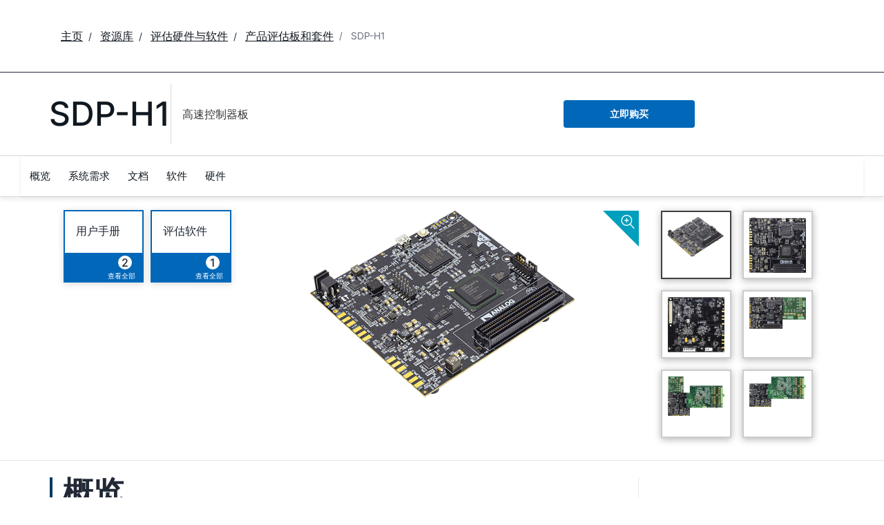

--- FILE ---
content_type: text/html; charset=utf-8
request_url: https://www.analog.com/cn/resources/evaluation-hardware-and-software/evaluation-boards-kits/EVAL-SDP-H1.html
body_size: 17375
content:




<!DOCTYPE html>
<html lang="zh">
<head>



    
    


    <!-- *** FE html start -->
    <meta charset="utf-8">




    <meta http-equiv="X-UA-Compatible" content="IE=edge">
    <meta name="robots" content="follow, index" />
    <title>SDP-H1 | 亚德诺半导体</title>
    <meta http-equiv="content-type" content="text/html; charset=UTF-8">
    <meta name="description" content="SDP-H1是一款  系统演示平台(SDP)的高速控制器板。SDP-H1包含一个Xilinx® Spartan 6和ADSP-BF527处理器，通过一个USB 2.0高速端口与" />
    <meta name="viewport" id="adiviewport" content="width=device-width, initial-scale=1.0">
        <meta name="applicable-device" content="pc,mobile">
    <meta name="breadcrumb" content="SDP-H1" />
    <meta name="pageInfoType" content="Evaluation Board" />
    <meta name="verify-v1" content="EH6D19wZGxG0dpmm3/iUbsWFvGU/hZp9p5Vs5UuoIXI=" />
    <meta name="y_key" content="fdd5bc59ae0e6340" />
                <meta name="yandex-verification" content="86a60d9bcaab43f0" />
                <meta name="google-site-verification" content="aVOSmh5Dsd1VpzYMM3a_ZvOQcjP9G5GDlvU-atf48ss" />
                <meta name="baidu-site-verification" content="cSddD8r1N7" />
                <meta name="msvalidate.01" content="381E86BC7EF76D19F9365D26D8BFCD35" />
        <link rel="canonical" href="https://www.analog.com/cn/resources/evaluation-hardware-and-software/evaluation-boards-kits/eval-sdp-h1.html">
                <link rel="alternate" hreflang=x-default href="https://www.analog.com/en/resources/evaluation-hardware-and-software/evaluation-boards-kits/eval-sdp-h1.html" />
                <link rel="alternate" hreflang=en-US href="https://www.analog.com/en/resources/evaluation-hardware-and-software/evaluation-boards-kits/eval-sdp-h1.html" />
                <link rel="alternate" hreflang=zh-Hans-CN href="https://www.analog.com/cn/resources/evaluation-hardware-and-software/evaluation-boards-kits/eval-sdp-h1.html" />
                <link rel="alternate" hreflang=ja-JP href="https://www.analog.com/jp/resources/evaluation-hardware-and-software/evaluation-boards-kits/eval-sdp-h1.html" />

        <script type="application/ld+json">
           {"@context":"https://schema.org","@type":"Product","Image":["/cn/_/media/analog/en/evaluation-board-images/images/eval-sdp-h1-angle-web.gif?rev=3ef162504eac4f5dbfef95f593a23531&sc_lang=zh","/cn/_/media/analog/en/evaluation-board-images/images/eval-sdp-h1-top-web.gif?rev=2feb8b493b0542139ee87afc9dbf9ffd&sc_lang=zh","/cn/_/media/analog/en/evaluation-board-images/images/eval-sdp-h1-bottom-web.gif?rev=f6e7a5dfd7c64e41b0f1f2d450245ca7&sc_lang=zh","/cn/_/media/analog/en/evaluation-board-images/images/eval-sdp-h1-group1-web.gif?rev=16dedb236afe4179893a511e3fc6b8fa&sc_lang=zh","/cn/_/media/analog/en/evaluation-board-images/images/eval-sdp-h1-group2-web.gif?rev=acfe4640c401413f8ee2db65036779ac&sc_lang=zh","/cn/_/media/analog/en/evaluation-board-images/images/eval-sdp-h1-group2b-web.gif?rev=6b7d2fe5da8b497e949e7025cf10f1a3&sc_lang=zh"],"Name":"SDP-H1","Description":"高速控制器板","Manufacturer":"亚德诺投资有限公司","ProductID":"EVAL-SDP-H1","Category":"Evaluation Boards and Kits"};
        </script>


    <script>!function (e, a, n, t) { var i = e.head; if (i) { if (a) return; var o = e.createElement("style"); o.id = "alloy-prehiding", o.innerText = n, i.appendChild(o), setTimeout(function () { o.parentNode && o.parentNode.removeChild(o) }, t) } }(document, document.location.href.indexOf("adobe_authoring_enabled") !== -1, "body { opacity: 0 !important }", 3000);</script>

    <script type="text/javascript">
        var datalayer = {"device":{"browser":"","type":""},"page":{"details":{"part":{"applicableParts":null,"categories":null,"id":null,"lifeCycle":null,"markets":null,"name":null,"type":null}},"meta":{"breadcrumbs":null,"id":null,"journey":null,"language":null,"pathname":null,"persona":null,"publishDate":null,"title":null,"taxonomy":null,"type":null}},"user":{"cart":{"purchaseID":"","sampleID":"","transactionID":""},"email":"","loggedIn":false,"blocked":false,"memberStatus":false}};
    </script>


                <link rel="icon" href="https://www.analog.com/media/favicon/favicon.ico">
        <link rel="apple-touch-icon" href="https://www.analog.com/media/favicon/apple_favicon.png">
        <link rel="apple-touch-icon" sizes="152x152" href="https://www.analog.com/media/favicon/adi-icon-ipad-152x152.png ">
        <link rel="apple-touch-icon" sizes="180x180" href="https://www.analog.com/media/favicon/adi-icon-iphone-retina-180x180.png ">
        <link rel="apple-touch-icon" sizes="167x167" href="https://www.analog.com/media/favicon/adi-icon-ipad-retina-167x167.png ">
        <link href="https://assets2.analog.com/cms-assets/images/images/adi-favicon.svg" rel="shortcut icon" />
    
    <link rel="preload" href="https://fonts.googleapis.com/css2?family=Barlow:wght@600&family=Inter:wght@400;500;600;700&display=swap" as="style" onload="this.onload=null;this.rel='stylesheet'">
    <noscript><link rel="stylesheet" href="https://fonts.googleapis.com/css2?family=Barlow:wght@600&family=Inter:wght@400;500;600;700&display=swap" as="style" onload="this.onload=null;this.rel='stylesheet'"></noscript>
    <style>
        :root {
            --cta-color: #fff;
            --cta-background: #1c1c1c;
        }
    </style>






    <!-- Font-awesome -->
    <!-- Latest compiled and minified CSS -->
    <!-- Optional theme -->
    <!-- owl-slider -->
    <!-- Algolia Instant Search Theme -->
    <!-- Autocomplete Theme -->


    <!-- Latest compiled and minified JavaScript -->
        <link rel="preload" href="https://assets2.analog.com/cms-assets/css/app.bundle.css" as="style" onload="this.onload=null;this.rel='stylesheet'">
        <noscript><link rel="stylesheet" href="https://assets2.analog.com/cms-assets/css/app.bundle.css"></noscript>
            <link rel="preload" href="https://assets2.analog.com/cms-assets/css/pages/styles//vendor.bundle.css" as="style" onload="this.onload=null;this.rel='stylesheet'">
        <noscript><link rel="stylesheet" href="https://assets2.analog.com/cms-assets/css/pages/styles//vendor.bundle.css"></noscript>

        <link rel="preload" href="https://assets2.analog.com/cms-assets/css/pages/styles/common.bundle.css" as="style" onload="this.onload=null;this.rel='stylesheet'">
        <noscript><link rel="stylesheet" href="https://assets2.analog.com/cms-assets/css/pages/styles/common.bundle.css"></noscript>
     <link rel="stylesheet" href="https://assets2.analog.com/cms-assets/css/legacy/styles/legacy-common.bundle.css">
 <link rel="stylesheet" href="https://assets2.analog.com/cms-assets/css/legacy/styles/legacy-default.bundle.css">
 <link rel="stylesheet" href="https://assets2.analog.com/cms-assets/css/pages/styles/error400page.bundle.css">
 <link rel="stylesheet" href="https://assets2.analog.com/cms-assets/css/pages/styles/error500page.bundle.css">                <link rel="preload" href="https://assets2.analog.com/cms-assets-optimizations/css/ebp.min.css" as="style" onload="this.onload=null;this.rel='stylesheet'">
            <noscript><link rel="stylesheet" href="https://assets2.analog.com/cms-assets-optimizations/css/ebp.min.css"></noscript>
            <script type="module" src="https://assets2.analog.com/cms-assets-optimizations/js/ebp.min.mjs"></script>
            <link rel="stylesheet" href="https://assets2.analog.com/cms-assets-optimizations/css/vendor.min.css">

        <script src="https://assets2.analog.com/cms-assets/js/pages/scripts/analog-vendor.js"></script>
        <link rel="stylesheet" href="https://assets2.analog.com/cms-assets/css/pages/styles/rte-editor-control.bundle.css">



    <link rel="stylesheet" type="text/css" href="https://assets2.analog.com/header-footer/index.css">
    <script src="https://assets2.analog.com/header-footer/index.js" type="module" defer></script>

    <script src="https://assets.adobedtm.com/bc68b7886092/25785b612092/launch-715705770daf.min.js" async></script>
    <!-- *** FE html end -->
</head>
<body class="default-device bodyclass" data-comp-prefix="app-js__" data-show-legacy-div-wrapper="False">

    

    

<!-- #wrapper -->
<div id="wrapper" class="page-wrap">
    <!-- #header -->
    <header>
        <div id="header" class="container-fluid">
            <div class="row">
                <div>
        <adi-header>            
            <adi-account></adi-account>
        </adi-header>
            <adi-menu divided>
                <adi-cart slot="buttons"></adi-cart>
                <adi-search slot="drawer">
                    <div slot="search"></div>
                    <div slot="results"></div>
                </adi-search>
            </adi-menu>
        <adi-dispatch></adi-dispatch>
</div>
            </div>
        </div>
    </header>
    <!-- /#header -->
    <!-- #content -->
    <main role="main" id="main" tabindex="-1" class="main-content content adi__landing">
        <div id="content" class="container-fluid">
            <div class="row">
<div>




<div class="component Global-Breadcrumb">
            <script type="application/ld+json">
            {"@context":"https://schema.org","@type":"BreadcrumbList","itemListElement":[{"@type":"ListItem","position":1,"name":"主页","item":"https://www.analog.com/cn/index.html"},{"@type":"ListItem","position":2,"name":"资源库","item":"https://www.analog.com/cn/resources.html"},{"@type":"ListItem","position":3,"name":"评估硬件与软件","item":"https://www.analog.com/cn/resources/evaluation-hardware-and-software.html"},{"@type":"ListItem","position":4,"name":"产品评估板和套件","item":"https://www.analog.com/cn/resources/evaluation-hardware-and-software/evaluation-boards-kits.html"},{"@type":"ListItem","position":5,"name":"SDP-H1","item":"https://www.analog.com/cn/resources/evaluation-hardware-and-software/evaluation-boards-kits/eval-sdp-h1.html"}]};
            </script>
    <div class="component-content">
        <!-- Breadcrumb component : start -->

        <article class="breadcrumb app-js__breadcrumb ">

            <div class="breadcrumb__container" aria-label="Breadcrumb" role="navigation">
                            <div class="breadcrumb__container__section body-small">
                                            <a class="breadcrumb__container__section_item text-underline" href="https://www.analog.com/cn/index.html">
                                                <span class="breadcrumb__container__section_item" aria-current="page">主页</span>

                                            </a>



                            </div>
                            <div class="breadcrumb__container__section body-small">
                                            <a class="breadcrumb__container__section_item text-underline" href="https://www.analog.com/cn/resources.html">
                                                <span class="breadcrumb__container__section_item" aria-current="page">资源库</span>
                                            </a>



                            </div>
                            <div class="breadcrumb__container__section body-small">
                                            <a class="breadcrumb__container__section_item text-underline" href="https://www.analog.com/cn/resources/evaluation-hardware-and-software.html">
                                                <span class="breadcrumb__container__section_item" aria-current="page">评估硬件与软件</span>
                                            </a>



                            </div>
                            <div class="breadcrumb__container__section body-small">
                                            <a class="breadcrumb__container__section_item text-underline" href="https://www.analog.com/cn/resources/evaluation-hardware-and-software/evaluation-boards-kits.html">
                                                <span class="breadcrumb__container__section_item" aria-current="page">产品评估板和套件</span>
                                            </a>



                            </div>
                            <div class="breadcrumb__container__section body-small">
SDP-H1


                            </div>

            </div>
        </article>


        <!-- Previous page link component : start -->


        <article class="previous-page-link app-js__previous-page-link">
                        <a class="previous-page-link__link button-small" href="https://www.analog.com/cn/resources/evaluation-hardware-and-software/evaluation-boards-kits.html">
                            <span class="previous-page-link__icon">
<img src="https://www.analog.com/cn/_/media/project/analogweb/analogweb/global/chevron-left-s.png?as=0&amp;dmc=0&amp;iar=0&amp;thn=0&amp;udi=0&amp;rev=c50da4dd134a41a28db3d68c9b26e721&amp;la=zh&amp;h=16&amp;w=16&amp;hash=E836398C9D9EE426A3D1DF4540770C18" class="previous-page-link__arrow-left" height="16" alt="left arrow" width="16" />                            </span>
                            <span class="previous-page-link__label">
返回 产品评估板和套件

                            </span>
                        </a>

        </article>


        <!-- Previous page link component : end -->
        
        <div>


        </div>
    </div>
</div>







<div class="legacy-component">
<div class="product-container">
    <div>


    <div class="legacy-component">
        <section id="stickyheadernav" class="stickyNav">
            <div class="container">
                    <header class="adi-pdp__product adi-pdp__product--tool">
                        <h1 class="adi-pdp__product__name">
                                <span class="adi-pdp__product__name__generic">SDP-H1</span>
                        </h1>
                        <div class="adi-pdp__product__description">
                            <div>
                                高速控制器板
                            </div>
                        </div>
                        <div class="adi-pdp__product__cta">
                                        <a class="adi__buyCta adi__button adi__button--fullWidth" href="/cn/resources/evaluation-hardware-and-software/evaluation-boards-kits/eval-sdp-h1/sample-buy.html" target="_blank">
                                            立即购买
                                        </a>
                        </div>
                    </header>

                <div class="scrollTotop text-center"><strong>顶部</strong></div>
                <div class="adi-pdp__mobile-menu">
                    <div class="adi-pdp__mobile-menu__toggle">
                        <img src="/lib/img/products/details/mobilemenu.png" class="adi-pdp__mobile-menu__toggle__icon adi-pdp__mobile-menu__toggle__icon--open" height="32" width="32">
                        <img src="/lib/img/products/details/mobilemenuclose.png" class="adi-pdp__mobile-menu__toggle__icon adi-pdp__mobile-menu__toggle__icon--close" height="32" width="32">
                        <span class="adi-pdp__mobile-menu__toggle__label adi-pdp__mobile-menu__toggle__label--open">菜单</span>
                        <span class="adi-pdp__mobile-menu__toggle__label adi-pdp__mobile-menu__toggle__label--close">关闭</span>
                    </div>
                </div>
            </div>
            <div class="menuwrap">
                <nav class="navbar navbar-default">
                        <ul class="nav navbar-nav">
                                    <li >
                                        <a href="#eb-overview" id="page-1">概览</a>
                                    </li>
                                    <li >
                                        <a href="#eb-systemrequirements" id="page-2">系统需求</a>
                                    </li>
                                    <li >
                                        <a href="#eb-documentation" id="page-3">文档</a>
                                    </li>
                                    <li >
                                        <a href="#eb-relatedsoftware" id="page-4">软件</a>
                                    </li>
                                    <li >
                                        <a href="#eb-relatedhardware" id="page-5">硬件</a>
                                    </li>
                        </ul>
                    <div class="text-right mobilescrollTop">
                        <img src="/lib/img/products/details/mobiletopscroll.png" loading="lazy" />
                        <br />顶部
                    </div>
                </nav>
            </div>
        </section>
    </div>
</div>
    <div>

    <input type="hidden" id="pageType" value="" name='*_590c7858-888d-4fbb-bd99-f3785ca51f8c' />

<div>


    <div class="legacy-component">
        <section class="eval overview " id="eb-overview">
                <div class="header">
                    <div class="container">
                        <div class="row">
                            <!-- datasheets -->
                                <div class="col-md-3 col-sm-12">
                                    <div class="row datasheets eval">
                                                <div class="col-md-6 col-xs-6">
                                                    <div class="datasheet secondary">
                                                        <div class="title">
                                                                <span>
                                                                    <a href="https://wiki.analog.com/resources/eval/dpg/hsdac-sdp-h1"
                                                                       data-resource-type="user-guides"
                                                                       target="_blank"
                                                                       data-customer-journey="Evaluate" data-persona="Design Engineer">
                                                                        用户手册
                                                                    </a>
                                                                </span>
                                                        </div>
                                                        <span class="children pull-right">
                                                            <a class="anchor" href="#eb-documentation">
                                                                    <span class="count">2</span>
                                                                    <span class="viewAll">查看全部</span>
                                                            </a>
                                                        </span>
                                                    </div>
                                                </div>
                                                <div class="col-md-6 col-xs-6">
                                                    <div class="datasheet secondary">
                                                        <div class="title">
                                                                <span>
                                                                    <a href="http://swdownloads.analog.com/ACE/SDP/SDPDrivers.exe"
                                                                       data-resource-type="evaluation-software"
                                                                       target="_blank"
                                                                       data-customer-journey="Evaluate" data-persona="Design Engineer">
                                                                        评估软件
                                                                    </a>
                                                                </span>
                                                        </div>
                                                            <span class="locales">
                                                            </span>
                                                        <span class="children pull-right">
                                                            <a class="anchor" href="#eb-relatedsoftware">
                                                                    <span class="count">1</span>
                                                                    <span class="viewAll">查看全部</span>
                                                            </a>
                                                        </span>
                                                    </div>
                                                </div>
                                    </div>
                                </div>
                            <!-- image gallery -->
                                <div class="col-md-6 col-sm-12 preview preview-slider">
                                    <a class="zoom" class="modal-control">
                                        <img src="https://www.analog.com/lib/img/products/details/icon-zoom.svg" alt="" loading="lazy">
                                    </a>
                                    <div id="previewProducts" class="adi-previewSlider owl-carousel">
                                                <div class="sliderItem">
                                                    <img src="https://www.analog.com/cn/_/media/analog/en/evaluation-board-images/images/eval-sdp-h1-angle-web.gif?rev=3ef162504eac4f5dbfef95f593a23531&amp;sc_lang=zh&amp;h=270&amp;thn=1&amp;hash=906E093A94C4AC00169A0AE3C7E2BD6B" data-src="https://www.analog.com/cn/_/media/analog/en/evaluation-board-images/images/eval-sdp-h1-angle-web.gif?rev=3ef162504eac4f5dbfef95f593a23531&amp;sc_lang=zh&amp;h=500&amp;thn=1&amp;hash=68E01ADBC9FC7815B5E4643F5EDD6A7F" alt="SDP-H1 - Angle View" class="img-active" loading="lazy" />
                                                </div>
                                                <div class="sliderItem">
                                                    <img src="https://www.analog.com/cn/_/media/analog/en/evaluation-board-images/images/eval-sdp-h1-top-web.gif?rev=2feb8b493b0542139ee87afc9dbf9ffd&amp;sc_lang=zh&amp;h=270&amp;thn=1&amp;hash=3235CF63F70E26C04FD14CC13F685066" data-src="https://www.analog.com/cn/_/media/analog/en/evaluation-board-images/images/eval-sdp-h1-top-web.gif?rev=2feb8b493b0542139ee87afc9dbf9ffd&amp;sc_lang=zh&amp;h=500&amp;thn=1&amp;hash=B238470423033D5BCB985FA5051A0B6B" alt="SDP-H1 - Top View" loading="lazy" />
                                                </div>
                                                <div class="sliderItem">
                                                    <img src="https://www.analog.com/cn/_/media/analog/en/evaluation-board-images/images/eval-sdp-h1-bottom-web.gif?rev=f6e7a5dfd7c64e41b0f1f2d450245ca7&amp;sc_lang=zh&amp;h=270&amp;thn=1&amp;hash=A99307EF2F3A8BF9303FA5FFA5FE66D3" data-src="https://www.analog.com/cn/_/media/analog/en/evaluation-board-images/images/eval-sdp-h1-bottom-web.gif?rev=f6e7a5dfd7c64e41b0f1f2d450245ca7&amp;sc_lang=zh&amp;h=500&amp;thn=1&amp;hash=291A0C749938E2A1199D35D8D1F7624A" alt="SDP-H1 - Bottom View" loading="lazy" />
                                                </div>
                                                <div class="sliderItem">
                                                    <img src="https://www.analog.com/cn/_/media/analog/en/evaluation-board-images/images/eval-sdp-h1-group1-web.gif?rev=16dedb236afe4179893a511e3fc6b8fa&amp;sc_lang=zh&amp;h=270&amp;thn=1&amp;hash=72C82ADE49E1EC8600DDAF384E36999B" data-src="https://www.analog.com/cn/_/media/analog/en/evaluation-board-images/images/eval-sdp-h1-group1-web.gif?rev=16dedb236afe4179893a511e3fc6b8fa&amp;sc_lang=zh&amp;h=500&amp;thn=1&amp;hash=0D3186703BD0E50367B233900420B710" alt="SDP-H1 (Group)" loading="lazy" />
                                                </div>
                                                <div class="sliderItem">
                                                    <img src="https://www.analog.com/cn/_/media/analog/en/evaluation-board-images/images/eval-sdp-h1-group2-web.gif?rev=acfe4640c401413f8ee2db65036779ac&amp;sc_lang=zh&amp;h=270&amp;thn=1&amp;hash=4FA996B0EC4699E2BDB55DB8E0DCFBFC" data-src="https://www.analog.com/cn/_/media/analog/en/evaluation-board-images/images/eval-sdp-h1-group2-web.gif?rev=acfe4640c401413f8ee2db65036779ac&amp;sc_lang=zh&amp;h=500&amp;thn=1&amp;hash=948BFE5ED781F7BF8C44F544C63FAA00" alt="SDP-H1 (Group)" loading="lazy" />
                                                </div>
                                                <div class="sliderItem">
                                                    <img src="https://www.analog.com/cn/_/media/analog/en/evaluation-board-images/images/eval-sdp-h1-group2b-web.gif?rev=6b7d2fe5da8b497e949e7025cf10f1a3&amp;sc_lang=zh&amp;h=270&amp;thn=1&amp;hash=77D2E63119AC80B6D28AAB6DB9A7BFE4" data-src="https://www.analog.com/cn/_/media/analog/en/evaluation-board-images/images/eval-sdp-h1-group2b-web.gif?rev=6b7d2fe5da8b497e949e7025cf10f1a3&amp;sc_lang=zh&amp;h=500&amp;thn=1&amp;hash=67474472F99054CAE08EF83DDDC6F043" alt="SDP-H1 (Group)" loading="lazy" />
                                                </div>
                                    </div>
                                </div>
                                <div class="col-md-3 col-sm-12">
                                    <div class="row gallery adi-previewSliderThumbs" id="previewProductsThumnails">
                                            <div class="col-md-6 thumb-item">
                                                <a href="javascript:;" class=""><img src="https://www.analog.com/cn/_/media/analog/en/evaluation-board-images/images/eval-sdp-h1-angle-web.gif?rev=3ef162504eac4f5dbfef95f593a23531&amp;sc_lang=zh&amp;h=270&amp;thn=1&amp;hash=906E093A94C4AC00169A0AE3C7E2BD6B" alt="SDP-H1 - Angle View" loading="lazy"></a>
                                            </div>
                                            <div class="col-md-6 thumb-item">
                                                <a href="javascript:;" class=""><img src="https://www.analog.com/cn/_/media/analog/en/evaluation-board-images/images/eval-sdp-h1-top-web.gif?rev=2feb8b493b0542139ee87afc9dbf9ffd&amp;sc_lang=zh&amp;h=270&amp;thn=1&amp;hash=3235CF63F70E26C04FD14CC13F685066" alt="SDP-H1 - Top View" loading="lazy"></a>
                                            </div>
                                            <div class="col-md-6 thumb-item">
                                                <a href="javascript:;" class=""><img src="https://www.analog.com/cn/_/media/analog/en/evaluation-board-images/images/eval-sdp-h1-bottom-web.gif?rev=f6e7a5dfd7c64e41b0f1f2d450245ca7&amp;sc_lang=zh&amp;h=270&amp;thn=1&amp;hash=A99307EF2F3A8BF9303FA5FFA5FE66D3" alt="SDP-H1 - Bottom View" loading="lazy"></a>
                                            </div>
                                            <div class="col-md-6 thumb-item">
                                                <a href="javascript:;" class=""><img src="https://www.analog.com/cn/_/media/analog/en/evaluation-board-images/images/eval-sdp-h1-group1-web.gif?rev=16dedb236afe4179893a511e3fc6b8fa&amp;sc_lang=zh&amp;h=270&amp;thn=1&amp;hash=72C82ADE49E1EC8600DDAF384E36999B" alt="SDP-H1 (Group)" loading="lazy"></a>
                                            </div>
                                            <div class="col-md-6 thumb-item">
                                                <a href="javascript:;" class=""><img src="https://www.analog.com/cn/_/media/analog/en/evaluation-board-images/images/eval-sdp-h1-group2-web.gif?rev=acfe4640c401413f8ee2db65036779ac&amp;sc_lang=zh&amp;h=270&amp;thn=1&amp;hash=4FA996B0EC4699E2BDB55DB8E0DCFBFC" alt="SDP-H1 (Group)" loading="lazy"></a>
                                            </div>
                                            <div class="col-md-6 thumb-item">
                                                <a href="javascript:;" class=""><img src="https://www.analog.com/cn/_/media/analog/en/evaluation-board-images/images/eval-sdp-h1-group2b-web.gif?rev=6b7d2fe5da8b497e949e7025cf10f1a3&amp;sc_lang=zh&amp;h=270&amp;thn=1&amp;hash=77D2E63119AC80B6D28AAB6DB9A7BFE4" alt="SDP-H1 (Group)" loading="lazy"></a>
                                            </div>
                                    </div>
                                </div>
                        </div>
                    </div>
                </div>
            <div class="container">
                <!-- overview row -->
                <div class="overview eval">
                    <div class="row">
                        <!-- main column -->
                        <div class="col-md-8 col-sm-12">
                                <div class="sectionHeader">
                                    <h2>概览</h2>
                                </div>
                                <div class="adi-tabs">
                                    <ul class="nav nav-tabs">
                                            <li class="active">
                                                <a data-toggle="tab" href="#overview-features-and-benefits">优势和特点</a>
                                            </li>
                                                                                    <li class="">
                                                <a data-toggle="tab" href="#overview-product-details">产品详情</a>
                                            </li>
                                    </ul>
                                    <div class="tab-content">
                                            <div id="overview-features-and-benefits" class="tab-pane fade active in">
                                                <h2 class="visible-sm">优势和特点</h2>
                                                <ul>
    <li>Xilinx<sup>&reg;</sup> Spartan 6</li>
    <li>1 x FMC低引脚数(LPC)连接器</li>
    <li>LVDS和单端LVCMOS信号</li>
    <li>DDR2</li>
    <li>JTAG接头</li>
    <li>Blackfin处理器ADSP-BF527</li>
    <li>1个小尺寸120引脚连接器</li>
    <li>可配置外设接口SPI、SPORT、I2C、GPIO、异步并行、PPI、计时器</li>
    <li>用于连接PC的USB 2.0接口</li>
</ul>
                                            </div>
                                                                                    <div id="overview-product-details" class="tab-pane fade ">
                                                <h2 class="visible-sm">产品详情</h2>
                                                <p>SDP-H1是<a href="/cn/resources/evaluation-hardware-and-software/evaluation-development-platforms/sdp.html">系统演示平台</a>(SDP)的高速控制器板。SDP-H1包含一个Xilinx<sup>&reg;</sup> Spartan 6和ADSP-BF527处理器，通过一个USB 2.0高速端口与PC相连。借助控制器板，可以配置和捕获通过USB连接的PC子板上的数据。</p>
<p>SDP-H1具有一个FMC低引脚数( LPC)连接器与四个全差分LVDS相连，并且支持单端LVCMOS。该器件还包含120引脚连接器，位于SDP-B上，板上还有裸露的Blackfin处理器外设。该连接器提供可配置的串行、并行I2C和SPI以及GPIO通信线路，用于连接子板。用于控制随附子板的PC端应用软件随子板评估板子产品或Circuits from the Lab参考电路提供。 </p>
<p>系统演示平台由一系列控制器板、转接板和子板构成，为评估ADI器件和基准电压源电路提供了一种简单易用、低成本的解决方案。有关整个平台的概述，请访问系统演示平台主页：<a href="/cn/resources/evaluation-hardware-and-software/evaluation-development-platforms/sdp.html">www.analog.com/sdp</a></p>
<p>查看需要SDP-B的兼容产品评估板和参考电路板的完整列表。所有SDP-S兼容子板均可与SDP-B一同使用。</p>
                                            </div>
                                    </div>
                                </div>
                                                    </div>
                        <!-- /main column -->
                        <div class="col-md-1"></div>

                        <!-- side column -->
                        <div class="radioverse col-md-3 col-sm-12 support">
                                                            <h2>技术与领域</h2>
                                <ul class="subHeading">
                                            <li class="accordionGroup">
                                                <div class="accordionGroup__toggle collapsed" data-toggle="collapse" data-parent="#accordion" href="#MarketTechnology-1">
                                                        <a href="https://www.analog.com/cn/solutions/instrumentation-and-measurement.html">
                                                            仪器仪表和测量解决方案
                                                                <span> (6)</span>
                                                        </a>
                                                            <span class="accordionGroup__toggle__icon"></span>
                                                </div>
                                                <div id="MarketTechnology-1" class="accordionGroup__body collapse">
                                                    <div class="accordionGroup__body__inner">
                                                        <ul>
                                                                        <li><a href="https://www.analog.com/cn/solutions/instrumentation-and-measurement/electronic-test-and-measurement/oscilloscopes-and-digitizers.html">示波器和数字化仪决方案</a></li>
                                                                        <li><a href="https://www.analog.com/cn/solutions/instrumentation-and-measurement/electronic-test-and-measurement/precision-measurement.html">精密测量解决方案</a></li>
                                                                        <li><a href="https://www.analog.com/cn/solutions/instrumentation-and-measurement/electronic-test-and-measurement/dc_sources-and-power-supplies.html">直流源和电源解决方案 </a></li>
                                                                        <li><a href="https://www.analog.com/cn/solutions/instrumentation-and-measurement/electronic-test-and-measurement/parametric-measurement.html">参数测量决方案</a></li>
                                                                        <li><a href="https://www.analog.com/cn/solutions/instrumentation-and-measurement/electronic-test-and-measurement/communications-test-equipment.html">通信测试设备</a></li>
                                                                        <li><a href="https://www.analog.com/cn/solutions/instrumentation-and-measurement/electronic-test-and-measurement/signal-generators-audio-through-rf.html">信号发生器（通过射频传输音频）决方案</a></li>

                                                        </ul>
                                                    </div>
                                                </div>
                                            </li>
                                            <li class="accordionGroup">
                                                <div class="accordionGroup__toggle collapsed" data-toggle="collapse" data-parent="#accordion" href="#MarketTechnology-2">
                                                        <a href="https://www.analog.com/cn/solutions/wireless-communications.html">
                                                            无线通信解决方案
                                                                <span> (1)</span>
                                                        </a>
                                                            <span class="accordionGroup__toggle__icon"></span>
                                                </div>
                                                <div id="MarketTechnology-2" class="accordionGroup__body collapse">
                                                    <div class="accordionGroup__body__inner">
                                                        <ul>
                                                                        <li><a href="https://www.analog.com/cn/solutions/wireless-communications/wireless-infrastructure.html">无线基础设施解决方案 </a></li>

                                                        </ul>
                                                    </div>
                                                </div>
                                            </li>
                                            <li class="accordionGroup">
                                                <div class="accordionGroup__toggle collapsed" data-toggle="collapse" data-parent="#accordion" href="#MarketTechnology-3">
                                                        <a href="https://www.analog.com/cn/solutions/healthcare.html">
                                                            医疗健康解决方案
                                                                <span> (1)</span>
                                                        </a>
                                                            <span class="accordionGroup__toggle__icon"></span>
                                                </div>
                                                <div id="MarketTechnology-3" class="accordionGroup__body collapse">
                                                    <div class="accordionGroup__body__inner">
                                                        <ul>
                                                                        <li><a href="https://www.analog.com/cn/solutions/healthcare/medical-imaging/ultrasound.html">超声解决方案</a></li>

                                                        </ul>
                                                    </div>
                                                </div>
                                            </li>
                                            <li class="accordionGroup">
                                                <div class="accordionGroup__toggle collapsed" data-toggle="collapse" data-parent="#accordion" href="#MarketTechnology-4">
                                                        <a href="https://www.analog.com/cn/solutions/aerospace-and-defense.html">
                                                            航空航天和防务
                                                                <span> (1)</span>
                                                        </a>
                                                            <span class="accordionGroup__toggle__icon"></span>
                                                </div>
                                                <div id="MarketTechnology-4" class="accordionGroup__body collapse">
                                                    <div class="accordionGroup__body__inner">
                                                        <ul>
                                                                        <li><a href="https://www.analog.com/cn/solutions/aerospace-and-defense/military-communications.html">国防通讯</a></li>

                                                        </ul>
                                                    </div>
                                                </div>
                                            </li>
                                            <li class="accordionGroup">
                                                <div class="accordionGroup__toggle collapsed" data-toggle="collapse" data-parent="#accordion" href="#MarketTechnology-5">
                                                        <a href="https://www.analog.com/cn/solutions/industrial-automation.html">
                                                            工业自动化技术(IAT) 
                                                                <span> (1)</span>
                                                        </a>
                                                            <span class="accordionGroup__toggle__icon"></span>
                                                </div>
                                                <div id="MarketTechnology-5" class="accordionGroup__body collapse">
                                                    <div class="accordionGroup__body__inner">
                                                        <ul>
                                                                        <li><a href="https://www.analog.com/cn/solutions/industrial-automation/industrial-sensors-and-field-instruments/field-instuments.html">现场仪器仪表</a></li>

                                                        </ul>
                                                    </div>
                                                </div>
                                            </li>
                                </ul>
                                                            <h2>相关产品</h2>
                                <div>
                                    <ul class="twoColumn" id="compatible-parts" data-rows="10">
                                                <li class="list-view-row">
                                                    <a href="https://www.analog.com/cn/products/ad9142a.html" name='AD9142A_7c0e06ec-bb71-4414-b28f-3e6bd1d83444'>
AD9142A
                                                    </a>

                                                </li>
                                                <li class="list-view-row">
                                                    <a href="https://www.analog.com/cn/products/ad9139.html" name='AD9139_90cb5d72-573c-49f6-901c-97b1c5755be1'>
AD9139
                                                    </a>

                                                </li>
                                                <li class="list-view-row">
                                                    <a href="https://www.analog.com/cn/products/ad9265.html" name='AD9265_2b051b2e-e302-4c51-9553-0e718481beeb'>
AD9265
                                                    </a>

                                                </li>
                                                <li class="list-view-row">
                                                    <a href="https://www.analog.com/cn/products/ad9434.html" name='AD9434_303f2780-3373-401d-ad6e-488a682cef4f'>
AD9434
                                                    </a>

                                                </li>
                                                <li class="list-view-row">
                                                    <a href="https://www.analog.com/cn/products/HMCAD1520.html" name='HMCAD1520_90d9ece8-a372-488d-900d-e8752e610ee0'>
HMCAD1520
                                                    </a>

                                                </li>
                                                <li class="list-view-row">
                                                    <a href="https://www.analog.com/cn/products/HMCAD1511.html" name='HMCAD1511_0f5005c3-576b-4c80-8329-ede345ba540c'>
HMCAD1511
                                                    </a>

                                                </li>
                                                <li class="list-view-row">
                                                    <a href="https://www.analog.com/cn/products/ad9114.html" name='AD9114_86ec65e0-e05e-4266-a871-04ba3c6e6ba2'>
AD9114
                                                    </a>

                                                </li>
                                                <li class="list-view-row">
                                                    <a href="https://www.analog.com/cn/products/ad9115.html" name='AD9115_c7306064-809b-452c-b4c8-9513297b9092'>
AD9115
                                                    </a>

                                                </li>
                                                <li class="list-view-row">
                                                    <a href="https://www.analog.com/cn/products/ad9116.html" name='AD9116_facc1ab7-8046-4123-a5f9-ad3c5d2ea486'>
AD9116
                                                    </a>

                                                </li>
                                                <li class="list-view-row">
                                                    <a href="https://www.analog.com/cn/products/ad9117.html" name='AD9117_88cd9ffb-788a-4e78-a807-7614d6da984d'>
AD9117
                                                    </a>

                                                </li>
                                                <li class="list-view-row">
                                                    <a href="https://www.analog.com/cn/products/ad9121.html" name='AD9121_d438dc0d-1a6b-4981-ac95-471e5cb998f5'>
AD9121
                                                    </a>

                                                </li>
                                                <li class="list-view-row">
                                                    <a href="https://www.analog.com/cn/products/ad9122.html" name='AD9122_0c3ab047-e3cf-441b-9793-34a2c66e2a63'>
AD9122
                                                    </a>

                                                </li>
                                                <li class="list-view-row">
                                                    <a href="https://www.analog.com/cn/products/ad9125.html" name='AD9125_067a674b-b7d0-430c-b068-7e88904c0b42'>
AD9125
                                                    </a>

                                                </li>
                                                <li class="list-view-row">
                                                    <a href="https://www.analog.com/cn/products/ad9146.html" name='AD9146_20b04483-8a69-4aa7-87f3-43f0d92c6d67'>
AD9146
                                                    </a>

                                                </li>
                                                <li class="list-view-row">
                                                    <a href="https://www.analog.com/cn/products/ad9148.html" name='AD9148_1860b16e-65b0-479e-b2df-9c007014bacf'>
AD9148
                                                    </a>

                                                </li>
                                                <li class="list-view-row">
                                                    <a href="https://www.analog.com/cn/products/ad9704.html" name='AD9704_e93816c1-b975-4b34-857a-8ba2213e4d6b'>
AD9704
                                                    </a>

                                                </li>
                                                <li class="list-view-row">
                                                    <a href="https://www.analog.com/cn/products/ad9705.html" name='AD9705_af0be58a-4811-45cb-a085-b4fa0ad4feef'>
AD9705
                                                    </a>

                                                </li>
                                                <li class="list-view-row">
                                                    <a href="https://www.analog.com/cn/products/ad9706.html" name='AD9706_f7c3ab44-e681-4d6f-a7a5-ce7c540983ad'>
AD9706
                                                    </a>

                                                </li>
                                                <li class="list-view-row">
                                                    <a href="https://www.analog.com/cn/products/ad9707.html" name='AD9707_a67fd0bf-de39-47c4-af0a-c60a9e5b7d1b'>
AD9707
                                                    </a>

                                                </li>
                                                <li class="list-view-row">
                                                    <a href="https://www.analog.com/cn/products/ad9709.html" name='AD9709_97cb6193-56cc-436a-b6f5-86fe8078a1cb'>
AD9709
                                                    </a>

                                                </li>
                                                <li class="list-view-row">
                                                    <a href="https://www.analog.com/cn/products/ad9714.html" name='AD9714_daf0a969-f5e7-4393-b006-9c9b40b4b703'>
AD9714
                                                    </a>

                                                </li>
                                                <li class="list-view-row">
                                                    <a href="https://www.analog.com/cn/products/ad9715.html" name='AD9715_1b23c2aa-7ba9-4228-8013-815329a109d5'>
AD9715
                                                    </a>

                                                </li>
                                                <li class="list-view-row">
                                                    <a href="https://www.analog.com/cn/products/ad9716.html" name='AD9716_ec5f4b40-c036-46e3-9f2c-abc955778c99'>
AD9716
                                                    </a>

                                                </li>
                                                <li class="list-view-row">
                                                    <a href="https://www.analog.com/cn/products/ad9717.html" name='AD9717_e0c33e6a-52e2-4f67-80b5-ffb33792e29a'>
AD9717
                                                    </a>

                                                </li>
                                                <li class="list-view-row">
                                                    <a href="https://www.analog.com/cn/products/ad9740.html" name='AD9740_241aedc5-6191-4ebe-9f28-f1b472ac46f5'>
AD9740
                                                    </a>

                                                </li>
                                                <li class="list-view-row">
                                                    <a href="https://www.analog.com/cn/products/ad9741.html" name='AD9741_f56380f1-30ac-4f9e-a843-f2206a625ca9'>
AD9741
                                                    </a>

                                                </li>
                                                <li class="list-view-row">
                                                    <a href="https://www.analog.com/cn/products/ad9742.html" name='AD9742_017bac72-11d1-4f6e-9486-196b84f02aba'>
AD9742
                                                    </a>

                                                </li>
                                                <li class="list-view-row">
                                                    <a href="https://www.analog.com/cn/products/ad9743.html" name='AD9743_b6d85a35-5bde-4aae-8208-f0ab8e723e4b'>
AD9743
                                                    </a>

                                                </li>
                                                <li class="list-view-row">
                                                    <a href="https://www.analog.com/cn/products/ad9744.html" name='AD9744_4f987760-dbf1-42d7-bfcd-db2402e528f4'>
AD9744
                                                    </a>

                                                </li>
                                                <li class="list-view-row">
                                                    <a href="https://www.analog.com/cn/products/ad9745.html" name='AD9745_5ad1df99-97cd-472c-aec8-45d3a727e57b'>
AD9745
                                                    </a>

                                                </li>
                                                <li class="list-view-row">
                                                    <a href="https://www.analog.com/cn/products/ad9746.html" name='AD9746_f35cd780-db24-4d43-b7c0-33d0872785e9'>
AD9746
                                                    </a>

                                                </li>
                                                <li class="list-view-row">
                                                    <a href="https://www.analog.com/cn/products/ad9747.html" name='AD9747_8818de61-8edc-4d38-b9e8-7f80413c6480'>
AD9747
                                                    </a>

                                                </li>
                                                <li class="list-view-row">
                                                    <a href="https://www.analog.com/cn/products/ad9748.html" name='AD9748_f48d4ac6-9392-4fdc-9622-d19b293d9d3b'>
AD9748
                                                    </a>

                                                </li>
                                                <li class="list-view-row">
                                                    <a href="https://www.analog.com/cn/products/ad9763.html" name='AD9763_2847cde4-a222-4909-9491-68ef03bfe99b'>
AD9763
                                                    </a>

                                                </li>
                                                <li class="list-view-row">
                                                    <a href="https://www.analog.com/cn/products/ad9765.html" name='AD9765_2f9bf2ce-5ef1-4599-86f3-6ee91445318a'>
AD9765
                                                    </a>

                                                </li>
                                                <li class="list-view-row">
                                                    <a href="https://www.analog.com/cn/products/ad9767.html" name='AD9767_4d215160-d158-41db-9c78-9d33d1a9dd99'>
AD9767
                                                    </a>

                                                </li>
                                                <li class="list-view-row">
                                                    <a href="https://www.analog.com/cn/products/ad9776a.html" name='AD9776A_e3ce25f2-59ca-453c-b240-e078831d75d6'>
AD9776A
                                                    </a>

                                                </li>
                                                <li class="list-view-row">
                                                    <a href="https://www.analog.com/cn/products/ad9779a.html" name='AD9779A_1567ecf7-5b90-4e54-b845-f989b24f15af'>
AD9779A
                                                    </a>

                                                </li>
                                                <li class="list-view-row">
                                                    <a href="https://www.analog.com/cn/products/ad9785.html" name='AD9785_46212432-ea09-4ee5-bf1c-b3bb2578b941'>
AD9785
                                                    </a>

                                                </li>
                                                <li class="list-view-row">
                                                    <a href="https://www.analog.com/cn/products/ad9787.html" name='AD9787_b0668feb-5551-4e7c-9a3e-a5509d4062c1'>
AD9787
                                                    </a>

                                                </li>
                                                <li class="list-view-row">
                                                    <a href="https://www.analog.com/cn/products/ad9788.html" name='AD9788_ae0fe503-169a-4f04-9b01-57c4c85a9613'>
AD9788
                                                    </a>

                                                </li>
                                    </ul>
                                        <a href="#" class="text-link see-more viewAll" data-target="applicable-parts" data-more="显示全部"
                                           data-less="收起">
                                            显示全部
                                        </a>
                                </div>
                                                    </div>
                        <!-- /side column -->
                    </div>
                </div>
            </div>

            <script id="carousel-modal-template" type="text/x-handlebars-template">
                <div class="modal-header">
                    <button type="button" class="close" data-dismiss="modal" aria-hidden="true">&times;</button>
                    <h4 class="modal-title" id="pcn-pdn-label">{{{title}}}</h4>
                </div>
                <div class="modal-body">
                    <ul class="control-icons">
                        <li><a class="downloadimagelink" href="{{href}}" download="{{href}}"><span class="icon-download"></span></a></li>
                        <li><a class="print pull-right"><span class="icon-print"></span></a></li>
                    </ul>
                    <div class="adi-slider product-overview-slider-modal clearfix">
                        <div id="fullProductsPreview" class="fullProductsPreview owl-carousel owl-theme">
                            {{#each lists}}
                            <div class="sliderItem">
                                <img src="{{href}}" data-src="{{href}}" alt="{{title}}" loading="lazy" />
                            </div>
                            {{/each}}
                        </div>
                    </div>
                </div>
            </script>
            <div class="modal fade product-modal" id="product-modal-owl" tabindex="-1" role="dialog" aria-labelledby="product-modal" aria-hidden="true">
                <div class="modal-dialog">
                    <div class="modal-content"></div>
                </div>
            </div>
        </section>
    </div>









    <div class="legacy-component">
        <section class="systemsRequirements " id="eb-systemrequirements">
            <div class="container">
                <div class="sectionHeader">
                    <h2>系统需求</h2>
                </div>
                <div class="row">
                    <div class="col-md-12">
                        <ul>
    <li>Windows XP SP2 32 位、Windows Vista<sup>&trade;</sup> 32 位和 64 位、<span style="color: rgb(68, 68, 68);">Windows 7 Business/Enterprise/Ultimate 32 bit and</span><span style="background-color: rgba(255, 255, 255, 0.85);">&nbsp;32 位和 64 位，或 Windows 10 32 位和 64 位版本。</span></li>
    <li>Intel Pentium<sup>&reg;</sup> 处理器（x86 兼容），1 GHz 或更快</li>
    <li>512 MB RAM 和 2 GB 可用硬盘空间</li>
    <li>NET 3.5 框架</li>
</ul>
                    </div>
                </div>
            </div>
        </section>
    </div>



    <div class="legacy-component">
        <section class="adi-pdp__d-and-r" id="eb-documentation">
            <div class="container">
                <div class="sectionHeader">
                    <h2>文档</h2>
                </div>
                <div class="adi-pdp__d-and-r__container">
                    <menu class="adi-pdp__d-and-r__menu">
                        <li class="adi-pdp__d-and-r__menu__item adi-pdp__d-and-r__menu__item--active">
                            <a href="#adi-pdp__d-and-r__all" class="adi-pdp__d-and-r__menu__item__link" data-all="true" data-toggle="tab">
                                <span class="adi-pdp__d-and-r__menu__item__link__title">查看全部</span>
                                <span class="adi-pdp__d-and-r__menu__item__link__count">(11)</span>
                            </a>
                        </li>
                            <li class="adi-pdp__d-and-r__menu__item">
                                <a href="#adi-pdp__d-and-r__用户手册" class="adi-pdp__d-and-r__menu__item__link" data-toggle="tab">
                                    <span class="adi-pdp__d-and-r__menu__item__link__title">用户手册</span>
                                    <span class="adi-pdp__d-and-r__menu__item__link__count">(2)</span>
                                </a>
                            </li>
                            <li class="adi-pdp__d-and-r__menu__item">
                                <a href="#adi-pdp__d-and-r__评估设计文件" class="adi-pdp__d-and-r__menu__item__link" data-toggle="tab">
                                    <span class="adi-pdp__d-and-r__menu__item__link__title">评估设计文件</span>
                                    <span class="adi-pdp__d-and-r__menu__item__link__count">(3)</span>
                                </a>
                            </li>
                            <li class="adi-pdp__d-and-r__menu__item">
                                <a href="#adi-pdp__d-and-r__视频" class="adi-pdp__d-and-r__menu__item__link" data-toggle="tab">
                                    <span class="adi-pdp__d-and-r__menu__item__link__title">视频</span>
                                    <span class="adi-pdp__d-and-r__menu__item__link__count">(3)</span>
                                </a>
                            </li>
                            <li class="adi-pdp__d-and-r__menu__item">
                                <a href="#adi-pdp__d-and-r__技术文章" class="adi-pdp__d-and-r__menu__item__link" data-toggle="tab">
                                    <span class="adi-pdp__d-and-r__menu__item__link__title">技术文章</span>
                                    <span class="adi-pdp__d-and-r__menu__item__link__count">(3)</span>
                                </a>
                            </li>
                    </menu>

                    <div class="adi-pdp__d-and-r__mobile-menu">
                        <div class="adi-pdp__d-and-r__mobile-menu__header">Document Type</div>
                        <div class="dropdown adi-pdp__d-and-r__mobile-menu__dropdown">
                            <button class="adi-pdp__d-and-r__mobile-menu__dropdown__toggle btn btn-primary dropdown-toggle" type="button" data-toggle="dropdown">
                                <span class="adi-pdp__d-and-r__mobile-menu__dropdown__toggle__label">查看全部 (11)</span>
                                <i class="fa fa-chevron-down"></i>
                            </button>
                            <ul class="dropdown-menu adi-pdp__d-and-r__mobile-menu__dropdown__list">
                                <li class="adi-pdp__d-and-r__menu__item adi-pdp__d-and-r__menu__item--active">
                                    <a href="#adi-pdp__d-and-r__all" class="adi-pdp__d-and-r__menu__item__link" data-all="true" data-toggle="tab">
                                        <span class="adi-pdp__d-and-r__menu__item__link__title">查看全部</span>
                                        <span class="adi-pdp__d-and-r__menu__item__link__count">(11)</span>
                                    </a>
                                </li>
                                    <li class="adi-pdp__d-and-r__menu__item">
                                        <a href="#adi-pdp__d-and-r__用户手册" class="adi-pdp__d-and-r__menu__item__link" data-toggle="tab">
                                            <span class="adi-pdp__d-and-r__menu__item__link__title">用户手册</span>
                                            <span class="adi-pdp__d-and-r__menu__item__link__count">(2)</span>
                                        </a>
                                    </li>
                                    <li class="adi-pdp__d-and-r__menu__item">
                                        <a href="#adi-pdp__d-and-r__评估设计文件" class="adi-pdp__d-and-r__menu__item__link" data-toggle="tab">
                                            <span class="adi-pdp__d-and-r__menu__item__link__title">评估设计文件</span>
                                            <span class="adi-pdp__d-and-r__menu__item__link__count">(3)</span>
                                        </a>
                                    </li>
                                    <li class="adi-pdp__d-and-r__menu__item">
                                        <a href="#adi-pdp__d-and-r__视频" class="adi-pdp__d-and-r__menu__item__link" data-toggle="tab">
                                            <span class="adi-pdp__d-and-r__menu__item__link__title">视频</span>
                                            <span class="adi-pdp__d-and-r__menu__item__link__count">(3)</span>
                                        </a>
                                    </li>
                                    <li class="adi-pdp__d-and-r__menu__item">
                                        <a href="#adi-pdp__d-and-r__技术文章" class="adi-pdp__d-and-r__menu__item__link" data-toggle="tab">
                                            <span class="adi-pdp__d-and-r__menu__item__link__title">技术文章</span>
                                            <span class="adi-pdp__d-and-r__menu__item__link__count">(3)</span>
                                        </a>
                                    </li>
                                <li class="adi-pdp__d-and-r__menu__item adi-pdp__d-and-r__menu__item--close">
                                    <a href="#" class="adi-pdp__d-and-r__menu__item__link" data-toggle="tab">关闭</a>
                                </li>
                            </ul>
                        </div>
                    </div>

                    <div class="adi-pdp__d-and-r__items">
                                        <article class="adi-pdp__d-and-r__group tab-pane fade" id="adi-pdp__d-and-r__用户手册">
                                            <header class="adi-pdp__d-and-r__group__title">用户手册</header>
                                            <ul class="adi-pdp__d-and-r__group__list">
                                                            <li class="adi-pdp__d-and-r__group__resource">
                                                                <a href="https://wiki.analog.com/resources/eval/dpg/hsdac-sdp-h1" target="_blank" class="adi-pdp__d-and-r__group__resource__name">
                                                                    
                                                                                                                                            <div>SDP-H1 for High-Speed DAC Evaluation</div>
                                                                </a>
                                                                <span class="adi-pdp__d-and-r__group__resource__date">2021/4/9</span>
                                                                    <div class="linkIndicator">
                                                                        <div class="label label-default linkIndicatorType">WIKI</div>
                                                                    </div>
                                                            </li>
                                                            <li class="adi-pdp__d-and-r__group__resource">
                                                                <a href="https://www.analog.com/media/en/technical-documentation/user-guides/UG-502.pdf" target="_blank" class="adi-pdp__d-and-r__group__resource__name">
                                                                    
                                                                                                                                            <div>UG-502: SDP-H1 Controller Board</div>
                                                                </a>
                                                                <span class="adi-pdp__d-and-r__group__resource__date">2013/4/5</span>
                                                                    <div class="linkIndicator">
                                                                        <div class="label label-default linkIndicatorType">PDF</div>
                                                                        <div class="linkIndicatorSize">1896 kB</div>
                                                                    </div>
                                                            </li>
                                            </ul>
                                            <button class="adi-pdp__d-and-r__group__toggle" data-more="Show More" data-less="Show Less">
                                                <span class="adi-pdp__d-and-r__group__toggle__label">Show More</span>
                                                <i class="fa fa-chevron-down"></i>
                                            </button>
                                        </article>
                                        <article class="adi-pdp__d-and-r__group tab-pane fade" id="adi-pdp__d-and-r__评估设计文件">
                                            <header class="adi-pdp__d-and-r__group__title">评估设计文件</header>
                                            <ul class="adi-pdp__d-and-r__group__list">
                                                            <li class="adi-pdp__d-and-r__group__resource">
                                                                <a href="http://www.analog.com/library/analogdialogue/archives/45-08/SDP.html" target="_blank" class="adi-pdp__d-and-r__group__resource__name">
                                                                    
                                                                                                                                            <div>SDP Facilitates Quick Prototyping and Evaluation</div>
                                                                </a>
                                                                <span class="adi-pdp__d-and-r__group__resource__date">2018/1/9</span>
                                                            </li>
                                                            <li class="adi-pdp__d-and-r__group__resource">
                                                                <a href="http://wiki.analog.com/resources/eval/sdp/sdp-h1" target="_blank" class="adi-pdp__d-and-r__group__resource__name">
                                                                    
                                                                                                                                            <div>SDP-H1 User Guide </div>
                                                                </a>
                                                                <span class="adi-pdp__d-and-r__group__resource__date">2016/1/19</span>
                                                                    <div class="linkIndicator">
                                                                        <div class="label label-default linkIndicatorType">WIKI</div>
                                                                    </div>
                                                            </li>
                                                            <li class="adi-pdp__d-and-r__group__resource">
                                                                <a href="http://wiki.analog.com/resources/eval/sdp" target="_blank" class="adi-pdp__d-and-r__group__resource__name">
                                                                    
                                                                                                                                            <div>SDP Wiki</div>
                                                                </a>
                                                                <span class="adi-pdp__d-and-r__group__resource__date">2014/10/30</span>
                                                                    <div class="linkIndicator">
                                                                        <div class="label label-default linkIndicatorType">WIKI</div>
                                                                    </div>
                                                            </li>
                                            </ul>
                                            <button class="adi-pdp__d-and-r__group__toggle" data-more="Show More" data-less="Show Less">
                                                <span class="adi-pdp__d-and-r__group__toggle__label">Show More</span>
                                                <i class="fa fa-chevron-down"></i>
                                            </button>
                                        </article>
                                        <article class="adi-pdp__d-and-r__group adi-pdp__d-and-r__group--videos tab-pane fade" id="adi-pdp__d-and-r__视频">
                                            <header class="adi-pdp__d-and-r__group__title">视频</header>
                                            <ul class="adi-pdp__d-and-r__group__list">
                                                        <li class="adi-pdp__d-and-r__group__resource">
                                                            <a href="https://www.analog.com/cn/resources/media-center/videos/4333783990001.html" target="_blank" class="adi-pdp__d-and-r__group__resource__name">
                                                                    <img src="https://www.analog.com//www.analog.com/~/media/images/videoimages/cn/auto/video-still-4333783990001.jpg?la=zh" alt="" loading="lazy" class="adi-pdp__d-and-r__group__resource__thumbnail">
                                                                <div>客户支持和全面的产品支持</div>
                                                            </a>
                                                            <span class="adi-pdp__d-and-r__group__resource__date">2024/12/12</span>
                                                        </li>
                                                        <li class="adi-pdp__d-and-r__group__resource">
                                                            <a href="https://www.analog.com/cn/resources/media-center/videos/4268762084001.html" target="_blank" class="adi-pdp__d-and-r__group__resource__name">
                                                                    <img src="https://www.analog.com//www.analog.com/~/media/images/videoimages/en/auto/video-still-4268762084001.jpg?la=en" alt="" loading="lazy" class="adi-pdp__d-and-r__group__resource__thumbnail">
                                                                <div>Customer & Whole Product Support</div>
                                                            </a>
                                                            <span class="adi-pdp__d-and-r__group__resource__date">2024/12/12</span>
                                                        </li>
                                                        <li class="adi-pdp__d-and-r__group__resource">
                                                            <a href="https://www.analog.com/cn/resources/media-center/videos/1134608909001.html" target="_blank" class="adi-pdp__d-and-r__group__resource__name">
                                                                    <img src="https://www.analog.com//www.analog.com/~/media/images/videoimages/en/auto/video-still-1134608909001.jpg?la=en" alt="" loading="lazy" class="adi-pdp__d-and-r__group__resource__thumbnail">
                                                                <div>System Demonstration Platform Simplifies Evaluation</div>
                                                            </a>
                                                            <span class="adi-pdp__d-and-r__group__resource__date">2024/12/12</span>
                                                        </li>
                                            </ul>
                                            <button class="adi-pdp__d-and-r__group__toggle" data-more="Show More" data-less="Show Less">
                                                <span class="adi-pdp__d-and-r__group__toggle__label">Show More</span>
                                                <i class="fa fa-chevron-down"></i>
                                            </button>
                                        </article>
                                        <article class="adi-pdp__d-and-r__group tab-pane fade" id="adi-pdp__d-and-r__技术文章">
                                            <header class="adi-pdp__d-and-r__group__title">技术文章</header>
                                            <ul class="adi-pdp__d-and-r__group__list">
                                                            <li class="adi-pdp__d-and-r__group__resource">
                                                                <a href="https://www.analog.com/cn/resources/technical-articles/low-power-precision-data-acquisition-signal-chain-for-space-constrained-applications.html" target="_blank" class="adi-pdp__d-and-r__group__resource__name">
                                                                    
                                                                                                                                            <div>适合空间受限应用的低功耗精密数据采集信号链</div>
                                                                </a>
                                                                <span class="adi-pdp__d-and-r__group__resource__date">2015/8/1</span>
                                                            </li>
                                                            <li class="adi-pdp__d-and-r__group__resource">
                                                                <a href="https://www.analog.com/cn/resources/technical-articles/increase-dynamic-range-of-sar-adcs-using-oversampling.html" target="_blank" class="adi-pdp__d-and-r__group__resource__name">
                                                                    
                                                                                                                                            <div>利用过采样增加SAR ADC的动态范围</div>
                                                                </a>
                                                                <span class="adi-pdp__d-and-r__group__resource__date">2015/6/1</span>
                                                            </li>
                                                            <li class="adi-pdp__d-and-r__group__resource">
                                                                <a href="https://www.analog.com/cn/resources/analog-dialogue/articles/rf-to-bits-solution.html" target="_blank" class="adi-pdp__d-and-r__group__resource__name">
                                                                    
                                                                                                                                            <div>RF 至位解决方案可为材料分析应用提供精密的相位和幅度数据</div>
                                                                </a>
                                                                <span class="adi-pdp__d-and-r__group__resource__date">2014/10/1</span>
                                                                    <span class="adi-pdp__d-and-r__group__resource__type">模拟对话</span>
                                                            </li>
                                            </ul>
                                            <button class="adi-pdp__d-and-r__group__toggle" data-more="Show More" data-less="Show Less">
                                                <span class="adi-pdp__d-and-r__group__toggle__label">Show More</span>
                                                <i class="fa fa-chevron-down"></i>
                                            </button>
                                        </article>

                    </div>
                </div>
            </div>
        </section>
    </div>










    <div class="legacy-component">
        <section class="software " id="eb-relatedsoftware">
            <div class="container">
                <div class="row">
                    <div class="col-md-12">
                        <div class="sectionHeader">
                            <h2>软件</h2>
                        </div>
                    </div>
                </div>

                <div class="row">
                    <div class="col-md-12">
                        <div id="software" class="adi-tabs">


                            <ul class="nav nav-tabs">
                                <li class="active all">
                                    <a href="#">
                                        查看全部 (1)
                                    </a>
                                </li>
                                            <li class="">
                                                <a data-toggle="tab" href="#software-pane-1">评估软件 (1)</a>
                                            </li>

                            </ul>
                            <div class="tab-content">
                                            <div id="software-pane-1" class="tab-pane fade">
                                                <div class="row">
                                                    <div class="col-md-12">
                                                        <div class="content group">
                                                            <div class="row">
                                                                <div class="col-md-4">
                                                                    <h3>评估软件</h3>
                                                                </div>
                                                            </div>
                                                            <div class="group">
                                                                        <div class="row">
                                                                            <div class="col-md-4 col-sm-12">
                                                                                <div>
                                                                                    <a href="http://swdownloads.analog.com/ACE/SDP/SDPDrivers.exe"
                                                                                       data-resource-type=evaluation-software target="_blank"
                                                                                       data-customer-journey="Evaluate" data-persona="Design Engineer">
                                                                                        SDP USB 驱动安装程序
                                                                                    </a>
                                                                                        <div>适用于 SDP 控制器板的 Windows 7、8.x 和 10 USB 驱动程序</div>
                                                                                </div>
                                                                            </div>
                                                                        </div>
                                                            </div>
                                                        </div>
                                                    </div>
                                                </div>
                                            </div>

                            </div>
                        </div>
                    </div>
                </div>

            </div>
        </section>
    </div>



<div class="legacy-component">
    <section class="relatedHardware " id="eb-relatedhardware">
        <div class="container">

            <div class="sectionHeader">
                <h2>硬件 (124)</h2>
            </div>
            <div class="row relatedTitle">
                <div class="col-md-12">
                    <h3>控制器板</h3>
                </div>
            </div>
            <div class="row reference-designs-list-wrapper">
                <ul class="collapsed reference-designs-list" data-rows="4">
                        <li class="list-view-row ">
                        <div>
                            <a href="https://www.analog.com/cn/resources/evaluation-hardware-and-software/evaluation-boards-kits/sdp-s.html" target="_blank">
SDP-S                            </a>
                            <div class="relatedInfo">SDP-S控制器板</div>
                        </div>
                    </li>
                        <li class="list-view-row ">
                        <div>
                            <a href="https://www.analog.com/cn/resources/evaluation-hardware-and-software/evaluation-boards-kits/SDP-B.html" target="_blank">
SDP-B                            </a>
                            <div class="relatedInfo">SDP-B</div>
                        </div>
                    </li>
                </ul>
            </div>
            
            <div class="row relatedTitle">
                <div class="col-md-12">
                    <h3>参考电路</h3>
                </div>
            </div>
            <div class="row reference-designs-list-wrapper">
                <ul class="collapsed reference-designs-list" data-rows="4">
                        <li class="list-view-row ">
                        <div>
                            <a href="https://www.analog.com/cn/resources/reference-designs/circuits-from-the-lab/CN0277.html" target="_blank">
CN0277                            </a>

                            <div class="relatedInfo">
针对交流性能优化的18 位、5 MSPS 数据采集系统                            </div>
                        </div>
                    </li>
                </ul>
            </div>
            <div class="row campaign adi-accordion-comp" id="section-heading+0">
    <div class="container">
        <div class="related-accordion adi-accordion alternate-state " data-expand-accordion="false">
            <div class="row description-content">
                <h3 class="header3 compatible-band">兼容产品评估板</h3>
                <div class="accordion-description">SDP控制板专为配合各种ADI器件评估板使用而设计，构成客户评估环境的一部分。下列评估板与SDP控制板兼容。</div>
            </div>
                        <div class="row">
                <div class="section-bar">
                    <div class="container">
                        <div class="section-heading row clearfix  ">
                            <h5>保护开关和控制器 (1)</h5>
                            <span><a class="close-icon" href="#">X</a><a class="expand-icon" href="#">+</a></span>
                        </div>
                    </div>
                </div>
                <div class="product-content" style="display: none;">
                    <div class="row list-item">
                        <div class="col-md-3 col-xs-12">
                            <a href="https://www.analog.com/cn/products/adp196.html">ADP196</a>
                            <div class="relatedInfo">5V、3A逻辑控制的高端电源开关</div>
                        </div>
                    </div>
                </div>
            </div>
            <div class="row">
                <div class="section-bar">
                    <div class="container">
                        <div class="section-heading row clearfix  ">
                            <h5>差分放大器 (4)</h5>
                            <span><a class="close-icon" href="#">X</a><a class="expand-icon" href="#">+</a></span>
                        </div>
                    </div>
                </div>
                <div class="product-content" style="display: none;">
                    <div class="row list-item">
                        <div class="col-md-3 col-xs-12">
                            <a href="https://www.analog.com/cn/products/ltc6419.html">LTC6419</a>
                            <div class="relatedInfo">双通道 10GHz GBW、1.1nV/√<span class="analog-text-overline">Hz</span>差分放大器 / ADC 驱动器</div>
                        </div>
                        <div class="col-md-3 col-xs-12">
                            <a href="https://www.analog.com/cn/products/ada4945-1.html">ADA4945-1</a>
                            <div class="relatedInfo">高速、±0.3µV/°C 失调漂移、全差分 ADC 驱动器</div>
                        </div>
                        <div class="col-md-3 col-xs-12">
                            <a href="https://www.analog.com/cn/products/ada4940-1.html">ADA4940-1</a>
                            <div class="relatedInfo">超低功耗、低失真ADC驱动器</div>
                        </div>
                        <div class="col-md-3 col-xs-12">
                            <a href="https://www.analog.com/cn/products/ad8475.html">AD8475</a>
                            <div class="relatedInfo">精密、可选增益、全差分漏斗放大器</div>
                        </div>
                    </div>
                </div>
            </div>
            <div class="row">
                <div class="section-bar">
                    <div class="container">
                        <div class="section-heading row clearfix  ">
                            <h5>电源系统管理(PSM)和时序控制器 (1)</h5>
                            <span><a class="close-icon" href="#">X</a><a class="expand-icon" href="#">+</a></span>
                        </div>
                    </div>
                </div>
                <div class="product-content" style="display: none;">
                    <div class="row list-item">
                        <div class="col-md-3 col-xs-12">
                            <a href="https://www.analog.com/cn/products/adm1185.html">ADM1185</a>
                            <div class="relatedInfo">四电压监控器和时序控制器</div>
                        </div>
                    </div>
                </div>
            </div>
            <div class="row">
                <div class="section-bar">
                    <div class="container">
                        <div class="section-heading row clearfix  ">
                            <h5>基准电压源 (5)</h5>
                            <span><a class="close-icon" href="#">X</a><a class="expand-icon" href="#">+</a></span>
                        </div>
                    </div>
                </div>
                <div class="product-content" style="display: none;">
                    <div class="row list-item">
                        <div class="col-md-3 col-xs-12">
                            <a href="https://www.analog.com/cn/products/ltc6655.html">LTC6655</a>
                            <div class="relatedInfo">0.25ppm 噪声、低漂移、精准基准系列</div>
                        </div>
                        <div class="col-md-3 col-xs-12">
                            <a href="https://www.analog.com/cn/products/adr4540.html">ADR4540</a>
                            <div class="relatedInfo">超低噪声、高精度4.096V基准电压源</div>
                        </div>
                        <div class="col-md-3 col-xs-12">
                            <a href="https://www.analog.com/cn/products/adr444.html">ADR444</a>
                            <div class="relatedInfo">超低噪声、4.096V LDO XFET®基准电压源，具有吸电流和源电流能力</div>
                        </div>
                        <div class="col-md-3 col-xs-12">
                            <a href="https://www.analog.com/cn/products/adr130.html">ADR130</a>
                            <div class="relatedInfo">精密串联模式亚带隙基准电压源</div>
                        </div>
                    </div>
                    <div class="row list-item">
                        <div class="col-md-3 col-xs-12">
                            <a href="https://www.analog.com/cn/products/adr03.html">ADR03</a>
                            <div class="relatedInfo">超紧凑精密 2.5 V 基准电压源</div>
                        </div>
                    </div>
                </div>
            </div>
            <div class="row">
                <div class="section-bar">
                    <div class="container">
                        <div class="section-heading row clearfix  ">
                            <h5>监控电路和复位器IC (1)</h5>
                            <span><a class="close-icon" href="#">X</a><a class="expand-icon" href="#">+</a></span>
                        </div>
                    </div>
                </div>
                <div class="product-content" style="display: none;">
                    <div class="row list-item">
                        <div class="col-md-3 col-xs-12">
                            <a href="https://www.analog.com/cn/products/ltc2962.html">LTC2962</a>
                            <div class="relatedInfo">&plusmn;0.5% 精确四通道可配置监控器</div>
                        </div>
                    </div>
                </div>
            </div>
            <div class="row">
                <div class="section-bar">
                    <div class="container">
                        <div class="section-heading row clearfix  ">
                            <h5>开关稳压器和控制器 (2)</h5>
                            <span><a class="close-icon" href="#">X</a><a class="expand-icon" href="#">+</a></span>
                        </div>
                    </div>
                </div>
                <div class="product-content" style="display: none;">
                    <div class="row list-item">
                        <div class="col-md-3 col-xs-12">
                            <a href="https://www.analog.com/cn/products/ltm8078.html">LTM8078</a>
                            <div class="relatedInfo">双路 1.4A、单路 2.8A 降压型 Silent Switcher &mu;Module 稳压器</div>
                        </div>
                        <div class="col-md-3 col-xs-12">
                            <a href="https://www.analog.com/cn/products/lt3999.html">LT3999</a>
                            <div class="relatedInfo">具有占空比控制功能的低噪声、1A、1MHz 推挽式 DC/DC 驱动器</div>
                        </div>
                    </div>
                </div>
            </div>
            <div class="row">
                <div class="section-bar">
                    <div class="container">
                        <div class="section-heading row clearfix  ">
                            <h5>模拟开关与多路复用器 (5)</h5>
                            <span><a class="close-icon" href="#">X</a><a class="expand-icon" href="#">+</a></span>
                        </div>
                    </div>
                </div>
                <div class="product-content" style="display: none;">
                    <div class="row list-item">
                        <div class="col-md-3 col-xs-12">
                            <a href="https://www.analog.com/cn/products/adg636.html">ADG636</a>
                            <div class="relatedInfo">1 PC电荷注入、100 PA泄露、CMOS、±5 V/+5 V/+3 V双通道单刀双掷开关</div>
                        </div>
                        <div class="col-md-3 col-xs-12">
                            <a href="https://www.analog.com/cn/products/adg1636.html">ADG1636</a>
                            <div class="relatedInfo">1 Ω典型导通电阻、±5 V/+12 V/+5 V/+3.3 V、双通道单刀双掷开关</div>
                        </div>
                        <div class="col-md-3 col-xs-12">
                            <a href="https://www.analog.com/cn/products/adg1236.html">ADG1236</a>
                            <div class="relatedInfo">低电容、低电荷注入、&plusmn;15 V/12 V iCMOS、双通道单刀双掷开关<br /></div>
                        </div>
                        <div class="col-md-3 col-xs-12">
                            <a href="https://www.analog.com/cn/products/adg1209.html">ADG1209</a>
                            <div class="relatedInfo">低电容、4通道、±15 V/+12 V <i>i</i>CMOS&#153; 多路复用器</div>
                        </div>
                    </div>
                    <div class="row list-item">
                        <div class="col-md-3 col-xs-12">
                            <a href="https://www.analog.com/cn/products/adg1206.html">ADG1206</a>
                            <div class="relatedInfo">低电容、16通道、±15 V/12 V iCMOS™多路复用器</div>
                        </div>
                    </div>
                </div>
            </div>
            <div class="row">
                <div class="section-bar">
                    <div class="container">
                        <div class="section-heading row clearfix  ">
                            <h5>模数转换器(ADC) (27)</h5>
                            <span><a class="close-icon" href="#">X</a><a class="expand-icon" href="#">+</a></span>
                        </div>
                    </div>
                </div>
                <div class="product-content" style="display: none;">
                    <div class="row list-item">
                        <div class="col-md-3 col-xs-12">
                            <a href="https://www.analog.com/cn/products/ltc2378-20.html">LTC2378-20</a>
                            <div class="relatedInfo">具 0.5ppm INL 的 20 位、1Msps、低功率 SAR ADC</div>
                        </div>
                        <div class="col-md-3 col-xs-12">
                            <a href="https://www.analog.com/cn/products/hmcad1520.html">HMCAD1520</a>
                            <div class="relatedInfo">高速多模式8/12/14位1000/640/105 MSPS ADC</div>
                        </div>
                        <div class="col-md-3 col-xs-12">
                            <a href="https://www.analog.com/cn/products/hmcad1511.html">HMCAD1511</a>
                            <div class="relatedInfo">高速、多模、8位、1 GSPS ADC</div>
                        </div>
                        <div class="col-md-3 col-xs-12">
                            <a href="https://www.analog.com/cn/products/adaq7768-1.html">ADAQ7768-1</a>
                            <div class="relatedInfo">24 位单通道精密 μModule 数据采集系统</div>
                        </div>
                    </div>
                    <div class="row list-item">
                        <div class="col-md-3 col-xs-12">
                            <a href="https://www.analog.com/cn/products/adaq4003.html">ADAQ4003</a>
                            <div class="relatedInfo">18-Bit、2 MSPS &mu;Module 数据采集解决方案</div>
                        </div>
                        <div class="col-md-3 col-xs-12">
                            <a href="https://www.analog.com/cn/products/adaq23878.html">ADAQ23878</a>
                            <div class="relatedInfo">18位，15 MSPS，&mu;Module数据采集解决方案</div>
                        </div>
                        <div class="col-md-3 col-xs-12">
                            <a href="https://www.analog.com/cn/products/adaq23876.html">ADAQ23876</a>
                            <div class="relatedInfo">16位、15MSPS、&mu;Module数据采集解决方案</div>
                        </div>
                        <div class="col-md-3 col-xs-12">
                            <a href="https://www.analog.com/cn/products/ad9467.html">AD9467</a>
                            <div class="relatedInfo">16位、200 MSPS/250 MSPS模数转换器(ADC)</div>
                        </div>
                    </div>
                    <div class="row list-item">
                        <div class="col-md-3 col-xs-12">
                            <a href="https://www.analog.com/cn/products/ad9434.html">AD9434</a>
                            <div class="relatedInfo">12位、370 MSPS/500 MSPS、1.8 V模数转换器</div>
                        </div>
                        <div class="col-md-3 col-xs-12">
                            <a href="https://www.analog.com/cn/products/ad9265.html">AD9265</a>
                            <div class="relatedInfo">16位、125 MSPS/105 MSPS/80 MSPS、1.8 V模数转换器</div>
                        </div>
                        <div class="col-md-3 col-xs-12">
                            <a href="https://www.analog.com/cn/products/ad7961.html">AD7961</a>
                            <div class="relatedInfo">16位、5 MSPS、PulSAR®差分ADC </div>
                        </div>
                        <div class="col-md-3 col-xs-12">
                            <a href="https://www.analog.com/cn/products/ad7960.html">AD7960</a>
                            <div class="relatedInfo">18位、5 MSPS、PulSAR<SUP>®</SUP>差分ADC</div>
                        </div>
                    </div>
                    <div class="row list-item">
                        <div class="col-md-3 col-xs-12">
                            <a href="https://www.analog.com/cn/products/ad7768-4.html">AD7768-4</a>
                            <div class="relatedInfo">4通道、24位同步采样ADC，具备功耗调节功能、110.8 kHz带宽</div>
                        </div>
                        <div class="col-md-3 col-xs-12">
                            <a href="https://www.analog.com/cn/products/ad7768-1.html">AD7768-1</a>
                            <div class="relatedInfo">具功率调节功能的 DC 至 204 kHz、动态信号分析、精准型 24 位 ADC</div>
                        </div>
                        <div class="col-md-3 col-xs-12">
                            <a href="https://www.analog.com/cn/products/ad7768.html">AD7768</a>
                            <div class="relatedInfo">8通道、24位同步采样ADC，具备功耗调节功能、110.8 kHz带宽</div>
                        </div>
                        <div class="col-md-3 col-xs-12">
                            <a href="https://www.analog.com/cn/products/ad7761.html">AD7761</a>
                            <div class="relatedInfo">8通道、16位同步采样ADC，具备功耗调节功能、110.8 kHz带宽<br /></div>
                        </div>
                    </div>
                    <div class="row list-item">
                        <div class="col-md-3 col-xs-12">
                            <a href="https://www.analog.com/cn/products/ad7389-4.html">AD7389-4</a>
                            <div class="relatedInfo">差分输入、四通道、内部基准电压源同步采样、16位SAR ADC</div>
                        </div>
                        <div class="col-md-3 col-xs-12">
                            <a href="https://www.analog.com/cn/products/ad7388.html">AD7388</a>
                            <div class="relatedInfo">4 通道 4 MSPS 12 位双路同步采样 SAR ADC</div>
                        </div>
                        <div class="col-md-3 col-xs-12">
                            <a href="https://www.analog.com/cn/products/ad7387.html">AD7387</a>
                            <div class="relatedInfo">4 通道 4 MSPS 14 位双路同步采样 SAR ADC</div>
                        </div>
                        <div class="col-md-3 col-xs-12">
                            <a href="https://www.analog.com/cn/products/ad7386.html">AD7386</a>
                            <div class="relatedInfo">4 通道 4 MSPS 16 位双路同步采样 SAR ADC</div>
                        </div>
                    </div>
                    <div class="row list-item">
                        <div class="col-md-3 col-xs-12">
                            <a href="https://www.analog.com/cn/products/ad7384-4.html">AD7384-4</a>
                            <div class="relatedInfo">伪差分输入、四通道、4 MSPS 同步采样、14 位 SAR ADC</div>
                        </div>
                        <div class="col-md-3 col-xs-12">
                            <a href="https://www.analog.com/cn/products/ad7383-4.html">AD7383-4</a>
                            <div class="relatedInfo">伪差分输入、四通道、4 MSPS 同步采样、16 位 SAR ADC</div>
                        </div>
                        <div class="col-md-3 col-xs-12">
                            <a href="https://www.analog.com/cn/products/ad7381-4.html">AD7381-4</a>
                            <div class="relatedInfo">差分输入、四通道、14位、同步采样、SAR ADC</div>
                        </div>
                        <div class="col-md-3 col-xs-12">
                            <a href="https://www.analog.com/cn/products/ad7380-4.html">AD7380-4</a>
                            <div class="relatedInfo">差分输入、四通道、外部基准电压源、同步采样、16位SAR ADC</div>
                        </div>
                    </div>
                    <div class="row list-item">
                        <div class="col-md-3 col-xs-12">
                            <a href="https://www.analog.com/cn/products/ad7134.html">AD7134</a>
                            <div class="relatedInfo">24 位 4 通道同步采样 1.5 MSPS 精密无偏置 ADC</div>
                        </div>
                        <div class="col-md-3 col-xs-12">
                            <a href="https://www.analog.com/cn/products/ad4685.html">AD4685</a>
                            <div class="relatedInfo">500 kSPS、4通道16位双路同步采样SAR ADC</div>
                        </div>
                        <div class="col-md-3 col-xs-12">
                            <a href="https://www.analog.com/cn/products/ad4684.html">AD4684</a>
                            <div class="relatedInfo">1 MSPS、4通道16位双路同步采样SAR ADC</div>
                        </div>
                    </div>
                </div>
            </div>
            <div class="row">
                <div class="section-bar">
                    <div class="container">
                        <div class="section-heading row clearfix  ">
                            <h5>匹配电阻与晶体管 (1)</h5>
                            <span><a class="close-icon" href="#">X</a><a class="expand-icon" href="#">+</a></span>
                        </div>
                    </div>
                </div>
                <div class="product-content" style="display: none;">
                    <div class="row list-item">
                        <div class="col-md-3 col-xs-12">
                            <a href="https://www.analog.com/cn/products/lt5400.html">LT5400</a>
                            <div class="relatedInfo">四个匹配的电阻器</div>
                        </div>
                    </div>
                </div>
            </div>
            <div class="row">
                <div class="section-bar">
                    <div class="container">
                        <div class="section-heading row clearfix  ">
                            <h5>数模转换器(DAC) (53)</h5>
                            <span><a class="close-icon" href="#">X</a><a class="expand-icon" href="#">+</a></span>
                        </div>
                    </div>
                </div>
                <div class="product-content" style="display: none;">
                    <div class="row list-item">
                        <div class="col-md-3 col-xs-12">
                            <a href="https://www.analog.com/cn/products/ad9788.html">AD9788</a>
                            <div class="relatedInfo">双通道、16位、800 MSPS DAC，内置低功耗32位复数NCO</div>
                        </div>
                        <div class="col-md-3 col-xs-12">
                            <a href="https://www.analog.com/cn/products/ad9787.html">AD9787</a>
                            <div class="relatedInfo">双通道、14位、800 MSPS DAC，内置低功耗32位复数NCO</div>
                        </div>
                        <div class="col-md-3 col-xs-12">
                            <a href="https://www.analog.com/cn/products/ad9785.html">AD9785</a>
                            <div class="relatedInfo">双通道、12位、800 MSPS DAC，内置低功耗32位复数NCO</div>
                        </div>
                        <div class="col-md-3 col-xs-12">
                            <a href="https://www.analog.com/cn/products/ad9783.html">AD9783</a>
                            <div class="relatedInfo">双通道、16位、LVDS接口、500 MSPS DAC</div>
                        </div>
                    </div>
                    <div class="row list-item">
                        <div class="col-md-3 col-xs-12">
                            <a href="https://www.analog.com/cn/products/ad9781.html">AD9781</a>
                            <div class="relatedInfo">双通道、14位、LVDS接口、500 MSPS DAC</div>
                        </div>
                        <div class="col-md-3 col-xs-12">
                            <a href="https://www.analog.com/cn/products/ad9780.html">AD9780</a>
                            <div class="relatedInfo">双通道、12位、LVDS接口、500 MSPS DAC</div>
                        </div>
                        <div class="col-md-3 col-xs-12">
                            <a href="https://www.analog.com/cn/products/ad9779a.html">AD9779A</a>
                            <div class="relatedInfo">双通道、16-Bit、1 GSPS、数模转换器</div>
                        </div>
                        <div class="col-md-3 col-xs-12">
                            <a href="https://www.analog.com/cn/products/ad9778a.html">AD9778A</a>
                            <div class="relatedInfo">双通道、14位、1 GSPS数模转换器</div>
                        </div>
                    </div>
                    <div class="row list-item">
                        <div class="col-md-3 col-xs-12">
                            <a href="https://www.analog.com/cn/products/ad9776a.html">AD9776A</a>
                            <div class="relatedInfo">双通道、12位、1 GSPS数模转换器</div>
                        </div>
                        <div class="col-md-3 col-xs-12">
                            <a href="https://www.analog.com/cn/products/ad9767.html">AD9767</a>
                            <div class="relatedInfo">14位、125 MSPS、双通道TxDAC+®数模转换器</div>
                        </div>
                        <div class="col-md-3 col-xs-12">
                            <a href="https://www.analog.com/cn/products/ad9765.html">AD9765</a>
                            <div class="relatedInfo">12位、125 MSPS、双通道TxDAC+®数模转换器</div>
                        </div>
                        <div class="col-md-3 col-xs-12">
                            <a href="https://www.analog.com/cn/products/ad9763.html">AD9763</a>
                            <div class="relatedInfo">10位、125 MSPS、双通道TxDAC+®数模转换器</div>
                        </div>
                    </div>
                    <div class="row list-item">
                        <div class="col-md-3 col-xs-12">
                            <a href="https://www.analog.com/cn/products/ad9748.html">AD9748</a>
                            <div class="relatedInfo">8位、210 MSPS <i>TxDAC®</i>数模转换器</div>
                        </div>
                        <div class="col-md-3 col-xs-12">
                            <a href="https://www.analog.com/cn/products/ad9747.html">AD9747</a>
                            <div class="relatedInfo">双通道、16-Bit、250 MSPS数模转换器(DAC)</div>
                        </div>
                        <div class="col-md-3 col-xs-12">
                            <a href="https://www.analog.com/cn/products/ad9746.html">AD9746</a>
                            <div class="relatedInfo">双通道、14位、250 MSPS数模转换器</div>
                        </div>
                        <div class="col-md-3 col-xs-12">
                            <a href="https://www.analog.com/cn/products/ad9745.html">AD9745</a>
                            <div class="relatedInfo">双通道、12位、250 MSPS数模转换器</div>
                        </div>
                    </div>
                    <div class="row list-item">
                        <div class="col-md-3 col-xs-12">
                            <a href="https://www.analog.com/cn/products/ad9744.html">AD9744</a>
                            <div class="relatedInfo">14位、210 MSPS <i>TxDAC®</i>数模转换器</div>
                        </div>
                        <div class="col-md-3 col-xs-12">
                            <a href="https://www.analog.com/cn/products/ad9743.html">AD9743</a>
                            <div class="relatedInfo">双通道、10位、250 MSPS数模转换器</div>
                        </div>
                        <div class="col-md-3 col-xs-12">
                            <a href="https://www.analog.com/cn/products/ad9742.html">AD9742</a>
                            <div class="relatedInfo">12位、210 MSPS <i>TxDAC®</i>数模转换器</div>
                        </div>
                        <div class="col-md-3 col-xs-12">
                            <a href="https://www.analog.com/cn/products/ad9741.html">AD9741</a>
                            <div class="relatedInfo">双通道、8位、250 MSPS数模转换器</div>
                        </div>
                    </div>
                    <div class="row list-item">
                        <div class="col-md-3 col-xs-12">
                            <a href="https://www.analog.com/cn/products/ad9740.html">AD9740</a>
                            <div class="relatedInfo">10位、210 MSPS <i>TxDAC®</i>数模转换器</div>
                        </div>
                        <div class="col-md-3 col-xs-12">
                            <a href="https://www.analog.com/cn/products/ad9739a.html">AD9739A</a>
                            <div class="relatedInfo">14位、2.5 GSPS、RF数模转换器</div>
                        </div>
                        <div class="col-md-3 col-xs-12">
                            <a href="https://www.analog.com/cn/products/ad9739.html">AD9739</a>
                            <div class="relatedInfo">14位、2.5 GSPS、RF数模转换器</div>
                        </div>
                        <div class="col-md-3 col-xs-12">
                            <a href="https://www.analog.com/cn/products/ad9737a.html">AD9737A</a>
                            <div class="relatedInfo">AD9737A：11位、2.5 GSPS、RF数模转换器</div>
                        </div>
                    </div>
                    <div class="row list-item">
                        <div class="col-md-3 col-xs-12">
                            <a href="https://www.analog.com/cn/products/ad9736.html">AD9736</a>
                            <div class="relatedInfo">14位、1200 MSPS DAC</div>
                        </div>
                        <div class="col-md-3 col-xs-12">
                            <a href="https://www.analog.com/cn/products/ad9735.html">AD9735</a>
                            <div class="relatedInfo">12位、1200 MSPS DAC</div>
                        </div>
                        <div class="col-md-3 col-xs-12">
                            <a href="https://www.analog.com/cn/products/ad9734.html">AD9734</a>
                            <div class="relatedInfo">10位、1200 MSPS DAC</div>
                        </div>
                        <div class="col-md-3 col-xs-12">
                            <a href="https://www.analog.com/cn/products/ad9717.html">AD9717</a>
                            <div class="relatedInfo">双通道，14位，低功耗数模转换器</div>
                        </div>
                    </div>
                    <div class="row list-item">
                        <div class="col-md-3 col-xs-12">
                            <a href="https://www.analog.com/cn/products/ad9716.html">AD9716</a>
                            <div class="relatedInfo">双路、12位、低功耗数模转换器</div>
                        </div>
                        <div class="col-md-3 col-xs-12">
                            <a href="https://www.analog.com/cn/products/ad9715.html">AD9715</a>
                            <div class="relatedInfo">双路、10位、低功耗数模转换器</div>
                        </div>
                        <div class="col-md-3 col-xs-12">
                            <a href="https://www.analog.com/cn/products/ad9714.html">AD9714</a>
                            <div class="relatedInfo">双路、8位、低功耗数模转换器</div>
                        </div>
                        <div class="col-md-3 col-xs-12">
                            <a href="https://www.analog.com/cn/products/ad9709.html">AD9709</a>
                            <div class="relatedInfo">8位、125 MSPS、双通道TxDAC+数模转换器</div>
                        </div>
                    </div>
                    <div class="row list-item">
                        <div class="col-md-3 col-xs-12">
                            <a href="https://www.analog.com/cn/products/ad9707.html">AD9707</a>
                            <div class="relatedInfo">14位、175 MSPS TxDAC 数模转换器</div>
                        </div>
                        <div class="col-md-3 col-xs-12">
                            <a href="https://www.analog.com/cn/products/ad9706.html">AD9706</a>
                            <div class="relatedInfo">12位、175 MSPS TxDAC 数模转换器</div>
                        </div>
                        <div class="col-md-3 col-xs-12">
                            <a href="https://www.analog.com/cn/products/ad9705.html">AD9705</a>
                            <div class="relatedInfo">10位、175 MSPS TxDAC 数模转换器</div>
                        </div>
                        <div class="col-md-3 col-xs-12">
                            <a href="https://www.analog.com/cn/products/ad9704.html">AD9704</a>
                            <div class="relatedInfo">8位、175 MSPS TxDAC 数模转换器</div>
                        </div>
                    </div>
                    <div class="row list-item">
                        <div class="col-md-3 col-xs-12">
                            <a href="https://www.analog.com/cn/products/ad9148.html">AD9148</a>
                            <div class="relatedInfo">4通道、16位、1GSPS TxDAC+<sup>&reg;</sup>数模转换器</div>
                        </div>
                        <div class="col-md-3 col-xs-12">
                            <a href="https://www.analog.com/cn/products/ad9146.html">AD9146</a>
                            <div class="relatedInfo">双通道、16位、1230 MSPS、TxDAC+®数模转换器</div>
                        </div>
                        <div class="col-md-3 col-xs-12">
                            <a href="https://www.analog.com/cn/products/ad9142a.html">AD9142A</a>
                            <div class="relatedInfo">双通道、16 位、1600 MSPS、T<font style="text-transform: lowercase">x</font>DAC+ 数模转换器</div>
                        </div>
                        <div class="col-md-3 col-xs-12">
                            <a href="https://www.analog.com/cn/products/ad9139.html">AD9139</a>
                            <div class="relatedInfo">16位、1600 MSPS、T<font style="text-transform: lowercase">x</font>DAC+ 数模转换器</div>
                        </div>
                    </div>
                    <div class="row list-item">
                        <div class="col-md-3 col-xs-12">
                            <a href="https://www.analog.com/cn/products/ad9125.html">AD9125</a>
                            <div class="relatedInfo">双通道、16位、1000 MSPS、TxDAC+®数模转换器</div>
                        </div>
                        <div class="col-md-3 col-xs-12">
                            <a href="https://www.analog.com/cn/products/ad9122.html">AD9122</a>
                            <div class="relatedInfo">双通道、16位、1200 MSPS、TxDAC+®数模转换器</div>
                        </div>
                        <div class="col-md-3 col-xs-12">
                            <a href="https://www.analog.com/cn/products/ad9121.html">AD9121</a>
                            <div class="relatedInfo">双通道、14位、1230 MSPS、TXDAC+<sup>&reg;</sup>数模转换器</div>
                        </div>
                        <div class="col-md-3 col-xs-12">
                            <a href="https://www.analog.com/cn/products/ad9117.html">AD9117</a>
                            <div class="relatedInfo">双通道、14-Bit、低功耗数模转换器</div>
                        </div>
                    </div>
                    <div class="row list-item">
                        <div class="col-md-3 col-xs-12">
                            <a href="https://www.analog.com/cn/products/ad9116.html">AD9116</a>
                            <div class="relatedInfo">双路、低功耗、12位TxDAC数模转换器</div>
                        </div>
                        <div class="col-md-3 col-xs-12">
                            <a href="https://www.analog.com/cn/products/ad9115.html">AD9115</a>
                            <div class="relatedInfo">双路、低功耗、10位TxDAC数模转换器</div>
                        </div>
                        <div class="col-md-3 col-xs-12">
                            <a href="https://www.analog.com/cn/products/ad9114.html">AD9114</a>
                            <div class="relatedInfo">双路、低功耗、8位TxDAC数模转换器</div>
                        </div>
                        <div class="col-md-3 col-xs-12">
                            <a href="https://www.analog.com/cn/products/ad5791.html">AD5791</a>
                            <div class="relatedInfo">1ppm、20位、±1 LSB INL、电压输出DAC</div>
                        </div>
                    </div>
                    <div class="row list-item">
                        <div class="col-md-3 col-xs-12">
                            <a href="https://www.analog.com/cn/products/ad5679r.html">AD5679R</a>
                            <div class="relatedInfo">具有 2 ppm/&deg;C&nbsp;基准电压源温度系数和 SPI 接口的 16 通道 12/16 位&nbsp;<span class="analog-coupler">nano</span>DAC+</div>
                        </div>
                        <div class="col-md-3 col-xs-12">
                            <a href="https://www.analog.com/cn/products/ad3552r.html">AD3552R</a>
                            <div class="relatedInfo">双路 16 位 33 MUPS 多跨度多 IO SPI DAC</div>
                        </div>
                        <div class="col-md-3 col-xs-12">
                            <a href="https://www.analog.com/cn/products/ad3551r.html">AD3551R</a>
                            <div class="relatedInfo">单通道、16 位、33 MUPS、多输出范围、多 IO SPI DAC</div>
                        </div>
                        <div class="col-md-3 col-xs-12">
                            <a href="https://www.analog.com/cn/products/ad3542r.html">AD3542R</a>
                            <div class="relatedInfo">双通道、16位、16 MUPS、多输出范围、多IO SPI DAC</div>
                        </div>
                    </div>
                    <div class="row list-item">
                        <div class="col-md-3 col-xs-12">
                            <a href="https://www.analog.com/cn/products/ad3541r.html">AD3541R</a>
                            <div class="relatedInfo">单通道、12/16位、16 MUPS、多输出范围、多IO SPI DAC</div>
                        </div>
                    </div>
                </div>
            </div>
            <div class="row">
                <div class="section-bar">
                    <div class="container">
                        <div class="section-heading row clearfix  ">
                            <h5>数字隔离器 (2)</h5>
                            <span><a class="close-icon" href="#">X</a><a class="expand-icon" href="#">+</a></span>
                        </div>
                    </div>
                </div>
                <div class="product-content" style="display: none;">
                    <div class="row list-item">
                        <div class="col-md-3 col-xs-12">
                            <a href="https://www.analog.com/cn/products/adum152n.html">ADuM152N</a>
                            <div class="relatedInfo"><p>可靠的 3.0 kV rms 五通道数字隔离器，带故障安全功能和 &amp;2 个反向通道</p></div>
                        </div>
                        <div class="col-md-3 col-xs-12">
                            <a href="https://www.analog.com/cn/products/adum120n.html">ADuM120N</a>
                            <div class="relatedInfo">3.0 kV rms双通道数字隔离器</div>
                        </div>
                    </div>
                </div>
            </div>
            <div class="row">
                <div class="section-bar">
                    <div class="container">
                        <div class="section-heading row clearfix  ">
                            <h5>线性稳压器 (10)</h5>
                            <span><a class="close-icon" href="#">X</a><a class="expand-icon" href="#">+</a></span>
                        </div>
                    </div>
                </div>
                <div class="product-content" style="display: none;">
                    <div class="row list-item">
                        <div class="col-md-3 col-xs-12">
                            <a href="https://www.analog.com/cn/products/lt3032.html">LT3032</a>
                            <div class="relatedInfo">双通道、150mA、正 / 负、低噪声、低压差线性稳压器</div>
                        </div>
                        <div class="col-md-3 col-xs-12">
                            <a href="https://www.analog.com/cn/products/adp7182.html">ADP7182</a>
                            <div class="relatedInfo">-28 V、 −200 mA、,低噪声、线性稳压器</div>
                        </div>
                        <div class="col-md-3 col-xs-12">
                            <a href="https://www.analog.com/cn/products/adp7118.html">ADP7118</a>
                            <div class="relatedInfo">20 V、200 mA、低噪声、CMOS LDO线性稳压器</div>
                        </div>
                        <div class="col-md-3 col-xs-12">
                            <a href="https://www.analog.com/cn/products/adp7112.html">ADP7112</a>
                            <div class="relatedInfo">20 V、200 <font style="text-transform: lowercase">m</font>A低噪声CMOS LDO线性稳压器</div>
                        </div>
                    </div>
                    <div class="row list-item">
                        <div class="col-md-3 col-xs-12">
                            <a href="https://www.analog.com/cn/products/adp7105.html">ADP7105</a>
                            <div class="relatedInfo">20 V、500 mA低噪声LDO稳压器，具有软启动功能</div>
                        </div>
                        <div class="col-md-3 col-xs-12">
                            <a href="https://www.analog.com/cn/products/adp1706.html">ADP1706</a>
                            <div class="relatedInfo">1 A、低压差、CMOS线性稳压器</div>
                        </div>
                        <div class="col-md-3 col-xs-12">
                            <a href="https://www.analog.com/cn/products/adp165.html">ADP165</a>
                            <div class="relatedInfo">带输出放电的150 <font style="text-transform: lowercase">m</font>A超低静态电流LDO调节器</div>
                        </div>
                        <div class="col-md-3 col-xs-12">
                            <a href="https://www.analog.com/cn/products/adp150.html">ADP150</a>
                            <div class="relatedInfo">超低噪声、150 mA CMOS线性调节器</div>
                        </div>
                    </div>
                    <div class="row list-item">
                        <div class="col-md-3 col-xs-12">
                            <a href="https://www.analog.com/cn/products/adm7171.html">ADM7171</a>
                            <div class="relatedInfo">6.5 V、1 A、超低噪声、高 PSRR、快速瞬态响应 CMOS LDO<br /></div>
                        </div>
                        <div class="col-md-3 col-xs-12">
                            <a href="https://www.analog.com/cn/products/adm7154.html">ADM7154</a>
                            <div class="relatedInfo">600 <font style="text-transform: lowercase">m</font>A、超低噪声、高PSRR、RF线性稳压器</div>
                        </div>
                    </div>
                </div>
            </div>
            <div class="row">
                <div class="section-bar">
                    <div class="container">
                        <div class="section-heading row clearfix  ">
                            <h5>运算放大器 (8)</h5>
                            <span><a class="close-icon" href="#">X</a><a class="expand-icon" href="#">+</a></span>
                        </div>
                    </div>
                </div>
                <div class="product-content" style="display: none;">
                    <div class="row list-item">
                        <div class="col-md-3 col-xs-12">
                            <a href="https://www.analog.com/cn/products/op2177.html">OP2177</a>
                            <div class="relatedInfo">精密、低噪声、低输入偏置电流双通道运算放大器</div>
                        </div>
                        <div class="col-md-3 col-xs-12">
                            <a href="https://www.analog.com/cn/products/ltc6269.html">LTC6269</a>
                            <div class="relatedInfo">双路 500MHz 超低偏置电流 FFT 输入运算放大器</div>
                        </div>
                        <div class="col-md-3 col-xs-12">
                            <a href="https://www.analog.com/cn/products/ada4896-2.html">ADA4896-2</a>
                            <div class="relatedInfo">1 nV/√Hz、低功耗、轨到轨输出放大器</div>
                        </div>
                        <div class="col-md-3 col-xs-12">
                            <a href="https://www.analog.com/cn/products/ada4841-1.html">ADA4841-1</a>
                            <div class="relatedInfo">低功耗、低噪声、低失真、轨到轨输出放大器</div>
                        </div>
                    </div>
                    <div class="row list-item">
                        <div class="col-md-3 col-xs-12">
                            <a href="https://www.analog.com/cn/products/ada4807-2.html">ADA4807-2</a>
                            <div class="relatedInfo"><p>3.1 nV/&radic;Hz、1 mA、180 MHz、轨到轨输入/输出放大器</p>
<ul>
</ul>
<br /></div>
                        </div>
                        <div class="col-md-3 col-xs-12">
                            <a href="https://www.analog.com/cn/products/ada4627-1.html">ADA4627-1</a>
                            <div class="relatedInfo">36 V、19 MHZ、低噪声、低偏置电流、JFET运算放大器</div>
                        </div>
                        <div class="col-md-3 col-xs-12">
                            <a href="https://www.analog.com/cn/products/ad8676.html">AD8676</a>
                            <div class="relatedInfo">超高精度、36 V、2.8 <span style="text-transform: lowercase">n</span>V/√H<span style="text-transform: lowercase">z</span>双路RRO运算放大器</div>
                        </div>
                        <div class="col-md-3 col-xs-12">
                            <a href="https://www.analog.com/cn/products/ad8031.html">AD8031</a>
                            <div class="relatedInfo">2.7 V、800 µA、80 MHz轨到轨输入/输出单路放大器</div>
                        </div>
                    </div>
                </div>
            </div>
        </div>
    </div>
</div>
<div class="row campaign adi-accordion-comp" id="section-heading+0">
    <div class="container">
        <div class="related-accordion adi-accordion alternate-state " data-expand-accordion="false">
            <div class="row description-content">
                <h3 class="header3 compatible-band">兼容CIRCUITS FROM THE LAB™评估板</h3>
                <div class="accordion-description">SDP控制器板专为配合各种Circuits from the Lab&trade;评估板使用而设计。下列Circuits from the Lab&trade;评估板与SDP控制器板兼容。</div>
            </div>
                        <div class="row">
                <div class="section-bar">
                    <div class="container">
                        <div class="section-heading row clearfix  ">
                            <h5>仪器仪表和测量解决方案 (1)</h5>
                            <span><a class="close-icon" href="#">X</a><a class="expand-icon" href="#">+</a></span>
                        </div>
                    </div>
                </div>
                <div class="product-content" style="display: none;">
                    <div class="row list-item">
                        <div class="col-md-3 col-xs-12">
                            <a href="https://www.analog.com/cn/resources/reference-designs/circuits-from-the-lab/CN0277.html">CN0277</a>
                            <div class="relatedInfo">针对交流性能优化的18 位、5 MSPS 数据采集系统</div>
                        </div>
                    </div>
                </div>
            </div>
        </div>
    </div>
</div>
        </div>
    </section>
</div>





</div>
</div>
</div>
</div>

    <script type="text/javascript">

    var analyticsObject = {"pageInformation":{"pageName":"DC2434A","itemId":"04dd7a94-463a-45d3-a5ad-1d64dcecf467","pageUrl":"https://www.analog.com/cn/resources/evaluation-hardware-and-software/evaluation-boards-kits/dc2434a.html","pageCategory":"Evaluation Board Item","previousPageUrl":null,"pageType":"Evaluation Board Item","isProduct":false}};
    </script>
    <script>
        let userLoggedState = false;
        try {
            const savedAuthToken = localStorage.getItem('active-tokens');
            if (savedAuthToken) {
                const activeTokenObject = JSON.parse(savedAuthToken);
                if (activeTokenObject && activeTokenObject['my'] && activeTokenObject['my']['token']) {
                    var base64Url = activeTokenObject['my']['token'].split('.')[1]
                    var base64 = base64Url.replace(/-/g, '+').replace(/_/g, '/');
                    var jsonPayload = decodeURIComponent(
                        atob(base64)
                            .split('')
                            .map(function (c) {
                                return '%' + ('00' + c.charCodeAt(0).toString(16)).slice(-2);
                            })
                            .join('')
                    )
                }
                const decodedToken = JSON.parse(jsonPayload)
                const currentTimestamp = Math.floor(Date.now() / 1000);
                if (!(decodedToken.exp && currentTimestamp > decodedToken.exp)) {
                    userLoggedState = true;
                }
            } else {
                const tempAuthStatusKey = 'isAuthenticated';
                const cookies = document.cookie.split( '; ' );
                const cookieOptions = 'domain=.analog.com; path=/; secure;';
	            const tempAuthStatus = cookies.find( ( cookie ) => cookie.includes( tempAuthStatusKey ) )
                                             ?.slice( ( tempAuthStatusKey.length + 1 ) ) || null;
        	    
        	    // Updating 'isLoggedIn' only for the first page visit post login redirect
        	    if ( tempAuthStatus ) {
            		userLoggedState = tempAuthStatus === 'true';

                    // Delete 'isAuthenticated' cookie
                    document.cookie = `${tempAuthStatusKey}=; expires=${new Date().toUTCString()}; ${cookieOptions}`;
        	    }
        	}
        }
        catch (error) {
            console.log(error)
        }
        const localAnalyticsObject = window.analyticsObject;

        if (localAnalyticsObject && localAnalyticsObject?.pageInformation) {
            const isPDPPage = localAnalyticsObject?.pageInformation?.isProduct || false;
            const pageViewObject = {
				"event": "pageview"
			};

            let commonBreadCrumb = '';
            const breadcrumbListSections = document.querySelectorAll('.breadcrumb__container__section');
            breadcrumbListSections?.forEach((DomElement, indexOfDomElement) => {
                const itemText = DomElement.querySelector(".breadcrumb__container__section_item")
                const dropdownText = DomElement.querySelector(".breadcrumb__container__section_dropdown-item")
                let breadcrumbText = "";
                if (itemText) {
                    breadcrumbText = ((indexOfDomElement === 0) ? "" : (breadcrumbText + "|")) + itemText.textContent.trim();
                } else if (dropdownText) {
                    breadcrumbText = ((indexOfDomElement === 0) ? "" : (breadcrumbText + "|")) + dropdownText.textContent.trim();
                } else {
                    breadcrumbText = ((indexOfDomElement === 0) ? "" : (breadcrumbText + "|")) + DomElement.textContent.trim();
                }
                commonBreadCrumb = commonBreadCrumb + breadcrumbText;
            });
            if (isPDPPage) {
                const productLifeCycle = document.querySelector('.recently-viewed-flag');
                pageViewObject.productInfo = {
                    eventName: 'Product View',
                    productListItems: []
                };
                pageViewObject.productInfo.productListItems.push({
                    productLifeCycle: productLifeCycle ? productLifeCycle.textContent.trim().toUpperCase() : '',
                    productBreadCrumb: '',
                    SKU: ''
                })
                pageViewObject.productInfo.productListItems[0].productBreadCrumb = commonBreadCrumb;
                pageViewObject.productInfo.productListItems[0].SKU = commonBreadCrumb.split("|").reverse()[0];
            } else {
                pageViewObject.productInfo = {};
            }
            const url = localAnalyticsObject?.pageInformation?.pageUrl
            let previousPageName = localAnalyticsObject?.pageInformation?.previousPageUrl;
            if (previousPageName) {
                previousPageName = previousPageName.split('.html')[0];
                previousPageName = previousPageName.split('/').reverse()[0];
            }
            const category = url?.split('/');
            category.shift();
            category.splice(0, 2);
            pageViewObject.pageInfo = {
                "pageName": localAnalyticsObject?.pageInformation?.pageName,
                "pageCategory": localAnalyticsObject?.pageInformation?.pageCategory,
                "pageURL": localAnalyticsObject?.pageInformation?.pageUrl,
                "pageType": localAnalyticsObject?.pageInformation?.pageType,
                "pageBreadCrumb": commonBreadCrumb,
                "previousPageName": previousPageName,
                "previousPageUrl": localAnalyticsObject?.pageInformation?.previousPageUrl,
                "pageEvents": '',
                "siteSection1": category[1],
                "siteSection2": category[2] ? category[2] : '',
                "siteSection3": category[3] ? category[3] : '',
                "siteSection4": category[4] ? category[4] : '',
                "siteSection5": category[5] ? category[5] : '',
                "sitecoreItemID": localAnalyticsObject?.pageInformation?.itemId
            };
            pageViewObject.siteInfo = {
                "siteLanguage": category[0]
            };
            pageViewObject.userInfo = {
                "userType": '',
                "isLoggedIn": userLoggedState
            }
            window.adobeDataLayer = window.adobeDataLayer || [];
            window.adobeDataLayer.push(pageViewObject);
			window.adobeDataLayer.reverse();
            console.log(window.adobeDataLayer);
        }
    </script>


</div>

            </div>
        </div>
    </main>
    <!-- /#content -->
    <!-- #footer -->
    <footer role="contentinfo">
        <div id="footer" class="container-fluid">
            <div class=" row">
                <div>
        <adi-footer></adi-footer>
</div>
            </div>
        </div>
    </footer>
    <!-- /#footer -->
</div>
<!-- /#wrapper -->


    
        

    <!-- /#wrapper -->
                    <script src="https://players.brightcove.net/706011717001/AQ1ZKQZJE_default/index.min.js" defer></script>

        <script src="https://assets2.analog.com/cms-assets/js/pages/scripts/common.bundle.js"></script>
        <script src="https://assets2.analog.com/cms-assets/js/pages/scripts/rte-editor-control.bundle.js"></script>
        <script async src="https://assets2.analog.com/cms-assets/js/legacy/scripts/legacy-plugin.bundle.js"></script>
        <script src="https://assets2.analog.com/cms-assets/js/app.bundle.js"></script>
        <script src="https://assets2.analog.com/lib/scripts/plugins/bootstrap-slider.min.js"></script>
    <!-- Latest compiled and minified JS -->

        <!-- Legacy - vendor Dependencies -->
 <script src="https://assets2.analog.com/cms-assets/js/legacy/scripts/legacy-common.bundle.js"></script>
<script src="https://assets2.analog.com/cms-assets/js/legacy/scripts/legacy-default.bundle.js"></script>        <div class="legacy-component">
            <script id="image-modal-template" type="text/x-handlebars-template">
                <div class="modal-header">
                    <button type="button" class="close" data-dismiss="modal" aria-hidden="true">&times;</button>
                    <h4 class="modal-title" id="image-label">{{{title}}}</h4>
                </div>
                <div class="modal-body">
                    <ul class="control-icons">
                        <li>
                            {{#if data_download}}
                            <a class="downloadimagelink" href="{{data_download}}" download="{{data_download}}">
                                <span id="downbutton" class="icon-download"></span>
                            </a>
                            {{else}}
                            <a class="downloadimagelink" href="{{src}}" download="{{src}}">
                                <span id="downbutton" class="icon-download"></span>
                            </a>
                            {{/if}}
                        </li>
                        <li><a class="print pull-right"><span class="icon-print"></span></a></li>
                    </ul>
                    <br />
                    <img alt="{{{title}}}" class="img-responsive" title="{{{title}}}" src="{{src}}" loading="lazy" />
                    <br />
                </div>

            </script>

            <div class="modal fade product-modal" id="image-modal" tabindex="-1" role="dialog" aria-labelledby="product-modal" aria-hidden="true">
                <div class="modal-dialog">
                    <div class="modal-content"></div>
                </div>
            </div>
            <div class="modal" id="adi-modal" tabindex="-1" role="dialog">
                <div class="modal-dialog">
                    <div class="modal-content">
                        <div class="modal-header">
                            <button type="button" class="close" data-dismiss="modal">&times;</button>
                        </div>
                        <div class="modal-body">
                        </div>
                    </div>
                </div>
            </div>
            <div class="modal fade product-modal modal-video-window" tabindex="-1" role="dialog">
                <div class="modal-dialog">
                    <div class="modal-content">
                        <div class="modal-header">
                            <button type="button" class="close" data-dismiss="modal">
                                <span aria-hidden="true">&times;</span>
                                <span class="sr-only">Close</span>
                            </button>
                            <h4 class="modal-title">Modal title</h4>
                        </div>
                        <div class="modal-body">
                        </div>
                    </div>
                </div>
            </div>
            <script id="html5Videoplayer" type="text/x-handlebars-template">
                <div class="deferred-video-player"
                     data-account="{{accountid}}"
                     data-application-id
                     data-controls
                     data-embed="{{embed}}"
                     data-player="{{playerid}}"
                     data-video-id="{{videoid}}">
                    <i class="fa fa-spinner fa-spin fa-2x"></i>
                </div>
            </script>
        </div>
        
    <script id="image-rte-modal-template" type="text/x-handlebars-template">
        <div class="modal-header">
            <button type="button" class="close" data-dismiss="modal" aria-hidden="true">&times;</button>
            <h4 class="modal-title" id="image-label">{{{title}}}</h4>
        </div>
        <div class="modal-body">
            <ul class="control-icons">
                <li>
                    {{#if data_download}}
                    <a class="downloadimagelink" href="{{data_download}}" download="{{data_download}}">
                        <span id="downbutton" class="icon-download"></span>
                    </a>
                    {{else}}
                    <a class="downloadimagelink" href="{{src}}" download="{{src}}">
                        <span id="downbutton" class="icon-download"></span>
                    </a>
                    {{/if}}
                </li>
                <li><a class="print pull-right"><span class="icon-print"></span></a></li>
            </ul>
            <br />
            <img alt="{{{title}}}" class="img-responsive" title="{{{title}}}" src="{{src}}" loading="lazy" />
            <br />
        </div>
    </script>

    <div class="rte-control">
        <div class="modal fade product-modal image-rte-modal" id="image-rte-modal" tabindex="-1" role="dialog" aria-labelledby="product-modal" aria-hidden="true">
            <div class="modal-dialog">
                <div class="modal-content"></div>
            </div>
        </div>
    </div>

<script type="text/javascript"  src="/yh8l6T/0oi4S/2x6L5/0A/7aawXwhNpbcpJmiuVa/LFtobS0ANwE/AhI5YU/UlCXIB"></script></body>
</html>


--- FILE ---
content_type: image/svg+xml
request_url: https://assets2.analog.com/cms-assets/images/images/lib/img/products/details/accordion_white.svg
body_size: 35
content:
<svg xmlns="http://www.w3.org/2000/svg" viewBox="0 0 21 11"><defs><style>.cls-1{fill:none;stroke:white;stroke-linecap:round;stroke-linejoin:round;}</style></defs><title>accordion_up</title><g id="Layer_2" data-name="Layer 2"><g id="RelatedHardware_1"><polyline class="cls-1" points="20.5 0.5 10.5 10.5 0.5 0.5"/></g></g></svg>

--- FILE ---
content_type: image/svg+xml
request_url: https://assets2.analog.com/cms-assets/images/images/lib/img/products/details/accordion_up.svg
body_size: 39
content:
<svg xmlns="http://www.w3.org/2000/svg" viewBox="0 0 21 11"><defs><style>.cls-1{fill:none;stroke:#636363;stroke-linecap:round;stroke-linejoin:round;}</style></defs><title>accordion_up</title><g id="Layer_2" data-name="Layer 2"><g id="RelatedHardware_1"><polyline class="cls-1" points="20.5 0.5 10.5 10.5 0.5 0.5"/></g></g></svg>